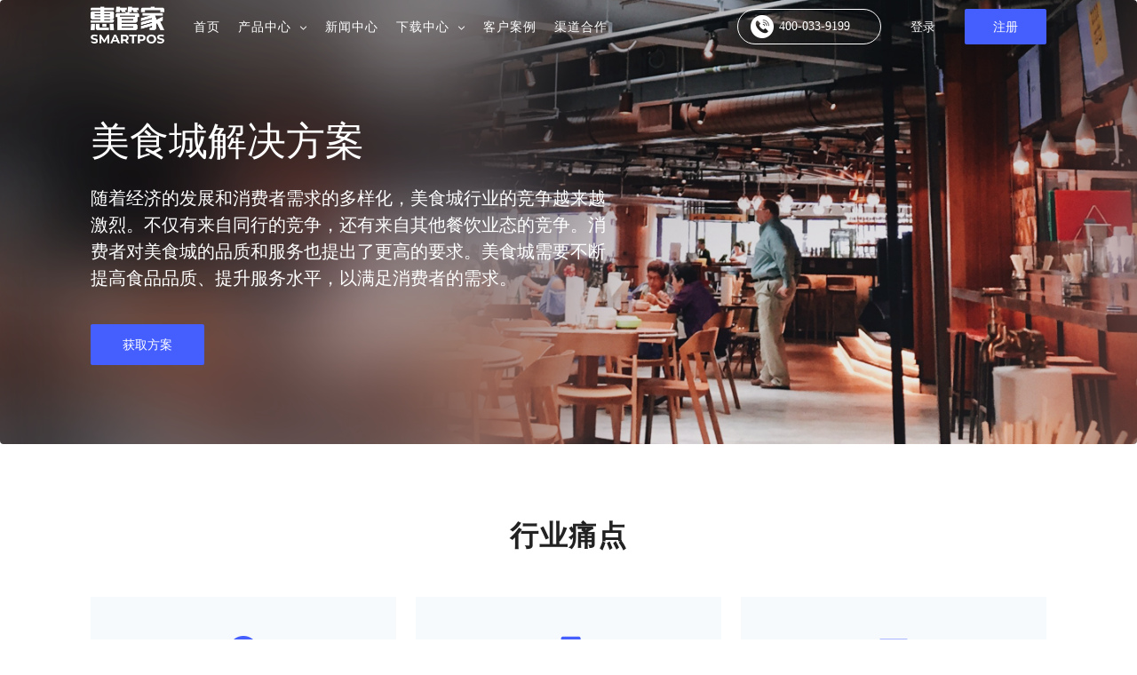

--- FILE ---
content_type: text/html
request_url: http://www.smartpos.top/solve/SolveCity.html
body_size: 3523
content:
<!DOCTYPE html>
<html lang="en">
<head>
    <title>惠管家|美食城解决方案</title>
    <meta charset="UTF-8">
    <!--苹果专用-->
    <meta name="apple-mobile-web-app-capable" content="yes"/>
    <meta name="apple-mobile-web-app-status-bar-style" content="blank"/>
    <meta name="format-detection" content="telephone=no"/>
    <meta name="viewport"
          content="width=device-width, user-scalable=no, initial-scale=1.0, maximum-scale=1.0, minimum-scale=1.0">
    <meta http-equiv="X-UA-Compatible" content="ie=edge">
    <meta name="keywords" content="美食城解决方案">
    <meta name="description"
          content="惠管家_美食城解决方案，通过数字化工具，结合实际经营场景，助力美食城实现统一会员、统一管理、统一运营、统一营销，满足顾客购买不同档口不同品类的消费。">

    <link rel="stylesheet" href="../css/bootstrap.css">
    <link rel="stylesheet" href="../css/style.css?t=202409141" type="text/css" media="all"/>
    <link rel="stylesheet" href="../css/base.css?t=20240417">
    <link rel="stylesheet" href="../css/swiper.css">
    <!-- //js -->
    <script type="text/javascript" src="../js/jquery.js"></script>
    <script src="../js/bootstrap.js"></script>
    <!--引入头部/底部/留言框 开始-->
    <script type="text/javascript">
        $(document).ready(function () {
            $('.Header-all').load('solveCommon/Header.html?t=20240913');
            $('.Footer-all').load('solveCommon/FooterContact.html?t=20240417');
            $('.Message-Board').load('solveCommon/MessageBoard.html?t=20240417');
        });
    </script>
    <!--引入头部/底部/留言框 结束-->
    <style>
        .information-txt-box{display: none}
        .information .inf-title p{border-radius: 8px 8px 0 0}
        .information{
            right: 50%;
            transform: translateX(50%);
            bottom: 20%;
            width: 480px;
        }
        .information>div {text-align: center}
        .inf-area textarea, .inf-ipt input{width: 400px}
    </style>
</head>
<body>
<div class="main-content" id="home">
    <!--请您留言弹框 开始-->
    <div class="Message-Board"></div>
    <!--请您留言弹框 结束-->
    <!-- 顶部导航开始 -->
    <div class="Header-all">
    </div>
    <!-- 顶部导航结束 -->

    <!-- 首页banner开始 -->
    <section class="header-banner-wrapper product-banner main-banner">
        <div class="container home-banner main-container" style="top: 26%">
            <div class="font48">美食城解决方案</div>
            <div class="font16">随着经济的发展和消费者需求的多样化，美食城行业的竞争越来越激烈。不仅有来自同行的竞争，还有来自其他餐饮业态的竞争。消费者对美食城的品质和服务也提出了更高的要求。美食城需要不断提高食品品质、提升服务水平，以满足消费者的需求。</div>
            <div class="home-button">
                <a href="#" onclick="callMe()" class="font-button18">获取方案</a>
            </div>
        </div>
        <img src="../images/index/solve/banner9.png" alt="">
    </section>
    <!--首页banner结束 -->

    <!-- 行业痛点 -->
    <section class="product-model1  product" style="background: #FFFFFF;">
        <h3 class="product-model-title text-center">
            行业痛点
        </h3>
        <div class="container product-model2-content">
            <ul>
                <li class="product-model2-list smartbusiness">
                    <img src="../images/product/center/t69.png" alt="">
                    <span class="font20">各档口独立运营，管理困难</span>
                </li>
                <li class="product-model2-list smartbusiness">
                    <img src="../images/product/center/t36.png" alt="">
                    <span class="font20">商家抽成、分账操作不便，财务对账复杂</span>
                </li>
                <li class="product-model2-list smartbusiness">
                    <img src="../images/product/center/t70.png" alt="">
                    <span class="font20">单一的办卡消费模式，体验差</span>
                </li>
                <li class="product-model2-list smartbusiness">
                    <img src="../images/product/center/t71.png" alt="">
                    <span class="font20">会员数据缺失，营销不便</span>
                </li>
                <li class="product-model2-list smartbusiness">
                    <img src="../images/product/center/t72.png" alt="">
                    <span class="font20">档口经营方式不同，缺乏灵活的收银方案</span>
                </li>
                <li class="product-model2-list smartbusiness">
                    <img src="../images/product/center/t73.png" alt="">
                    <span class="font20">信息与业务流程脱节，无从管理</span>
                </li>
            </ul>
        </div>
    </section>
    <!-- 行业痛点 -->

    <!-- 系统解决方案 -->
    <section class="product-model1  product" style="background: #F7FAFD;">
        <h3 class="product-model-title text-center">
            系统解决方案
        </h3>
        <div class="container product-model1-content">
            <ul style="justify-content: space-between">
                <li class="product-model13-list">
                    <img src="../images/product/center/n81.png" alt="">
                    <div class="product-model13-bottom">
                        <h5 class="font20">多档口统一管理</h5>
                        <p class="font14" style="text-align: left">打造统一化信息平台，会员统一管理、数据统一分析、运营统一规划、资金统一分账</p>
                    </div>
                </li>
                <li class="product-model13-list">
                    <img src="../images/product/center/n45.png" alt="">
                    <div class="product-model13-bottom">
                        <h5 class="font20">统一收款，集中管理分账</h5>
                        <p class="font14" style="text-align: left">门店流水归集于总部账户，按照既定规则和周期，自动执行分账，建立利益共同体实现强管控。
                        </p>
                    </div>
                </li>
                <li class="product-model13-list">
                    <img src="../images/product/center/n88.png" alt="">
                    <div class="product-model13-bottom">
                        <h5 class="font20">会员电子化，高效便捷</h5>
                        <p class="font14" style="text-align: left">根据消费群体的不同，提供实体卡、虚拟卡不同的会员形式，打造便捷高效的会员管理体验。</p>
                    </div>
                </li>
                <li class="product-model13-list">
                    <img src="../images/product/center/n47.png" alt="">
                    <div class="product-model13-bottom">
                        <h5 class="font20">建立会员体系，提升复购</h5>
                        <p class="font14" style="text-align: left">通过储值有礼、优惠券及短信营销，激活新会员和沉睡会员，实现会员全生命周期关怀与消费刺激。</p>
                    </div>
                </li>
                <li class="product-model13-list">
                    <img src="../images/product/center/n10.png" alt="">
                    <div class="product-model13-bottom">
                        <h5 class="font20">多种收银方案，高效收银</h5>
                        <p class="font14" style="text-align: left">根据商户需求及经营模式提供对应收银方案，可选择桌面收银、扫码点餐+云打印、手持设备收银。</p>
                    </div>
                </li>
                <li class="product-model13-list">
                    <img src="../images/product/center/n15.png" alt="">
                    <div class="product-model13-bottom">
                        <h5 class="font20">聚合支付，让支付更简单、快捷</h5>
                        <p class="font14" style="text-align: left">聚合微信、支付宝、银联云闪付，提供小程序、APP、线下支付服务解决方案，满足消费者多样化需求。</p>
                    </div>
                </li>
                <li class="product-model13-list" style="margin-bottom: 0">
                    <img src="../images/product/center/n8.png" alt="">
                    <div class="product-model13-bottom">
                        <h5 class="font20">多维报表，全面掌握营业情况</h5>
                        <p class="font14" style="text-align: left">提供基础数据、收款流水、门店进销存等报表查询，满足美食城商户的数据查询及基本的数据分析需求。</p>
                    </div>
                </li>
                <li class="product-model13-list" style="margin-bottom: 0">
                    <img src="../images/product/center/n16.png" alt="">
                    <div class="product-model13-bottom">
                        <h5 class="font20">大数据平台，可视化监控</h5>
                        <p class="font14" style="text-align: left">基于商业智能的分析模型，实时查看各档口经营情况，实现可视化的数据分析和监控，快速决策。</p>
                    </div>
                </li>
            </ul>
        </div>
    </section>
    <!-- 系统解决方案 -->

    <!-- 成功客户案例 -->
    <section class="product-model8  product" style="background: #FFFFFF;">
        <h3 class="product-model-title text-center">
            成功客户案例
        </h3>
        <div class="container product-model8-content">
            <div class="product-model15-img white-bg" style="justify-content: space-around">
                <img src="../images/index/solve/k91.png" alt="">
                <img src="../images/index/solve/k92.png" alt="">
                <img src="../images/index/solve/k93.png" alt="">
                <img src="../images/index/solve/k94.png" alt="">
                <img src="../images/index/solve/k95.png" alt="">
                <img src="../images/index/solve/k96.png" alt="">
                <img src="../images/index/solve/k97.png" alt="">
                <img src="../images/index/solve/k98.png" alt="">
                <img src="../images/index/solve/k99.png" alt="">
                <img src="../images/index/solve/k100.png" alt="">
            </div>
        </div>
    </section>
    <!-- 成功客户案例 -->

    <!-- 更多解决方案 -->
    <section class="product-model1  product product-model16" style="background: #F7FAFD;">
        <h3 class="product-model-title text-center">
            更多解决方案
        </h3>
        <div class="container">
            <ul class="product-model16-box" style="margin-top: 50px;">
                <li class="product-model16-list">
                    <a href="SolveSell.html">
                        <span class="font18">标超卖场解决方案</span>
                        <img src="../images/index/solve/right.png" alt="">
                    </a>
                </li>
                <li class="product-model16-list">
                    <a href="SolveSuperMarket.html">
                        <span class="font18">连锁超市解决方案</span>
                        <img src="../images/index/solve/right.png" alt="">
                    </a>
                </li>
                <li class="product-model16-list">
                    <a href="SolveCommunity.html">
                        <span class="font18">社区便利解决方案</span>
                        <img src="../images/index/solve/right.png" alt="">
                    </a>
                </li>
                <li class="product-model16-list">
                    <a href="SolveFresh.html">
                        <span class="font18">果蔬生鲜解决方案</span>
                        <img src="../images/index/solve/right.png" alt="">
                    </a>
                </li>
                <li class="product-model16-list">
                    <a href="SolveCake.html">
                        <span class="font18">熟食烘焙解决方案</span>
                        <img src="../images/index/solve/right.png" alt="">
                    </a>
                </li>
                <li class="product-model16-list">
                    <a href="SolveSnack.html">
                        <span class="font18">小吃快餐解决方案</span>
                        <img src="../images/index/solve/right.png" alt="">
                    </a>
                </li>
                <li class="product-model16-list">
                    <a href="SolveChineseFood.html">
                        <span class="font18">时尚中餐解决方案</span>
                        <img src="../images/index/solve/right.png" alt="">
                    </a>
                </li>
                <li class="product-model16-list">
                    <a href="SolveDrink.html">
                        <span class="font18">奶茶饮品解决方案</span>
                        <img src="../images/index/solve/right.png" alt="">
                    </a>
                </li>
                <li class="product-model16-list">
                    <a href="SolveFarm.html">
                        <span class="font18">农贸市场解决方案</span>
                        <img src="../images/index/solve/right.png" alt="">
                    </a>
                </li>
                <li class="product-model16-list">
                    <a href="SolveBusiness.html">
                        <span class="font18">景区商圈解决方案</span>
                        <img src="../images/index/solve/right.png" alt="">
                    </a>
                </li>
            </ul>
        </div>
    </section>
    <!-- 更多解决方案 -->

</div>
<!--footer 开始 -->
<div class="Footer-all">
</div>
<!--footer 结束 -->

<script type="text/javascript" src="../js/config.js"></script>
<script>
    jQuery(document).ready(function ($) {
        $(".product-model7-list").hover(function() {
            var type = $(this).attr("type");
            $(this).addClass("active").siblings().removeClass("active")
            $(".model7-img-active").css("display", "none")
            $(".model7-img").css("display", "block")
            $(this).find(".model7-img-active").css("display", "block")
            $(this).find(".model7-img").css("display", "none")
            $(".product-model7-content").css("display", "none")
            if($(window).width() > 768) {
                $("#"+ type +"").css("display", "flex")
            } else {
                $("#"+ type +"").css("display", "block")
            }
        });
        $(".product-model14-list").hover(function() {
            $(this).addClass("active")
        },function() {
            $(this).removeClass("active")
        });
        $(".product-model16-list").hover(function() {
            $(this).addClass("active")
        },function() {
            $(this).removeClass("active")
        });
    });

</script>
</body>
</html>


--- FILE ---
content_type: text/html
request_url: http://www.smartpos.top/solve/solveCommon/Header.html?t=20240913
body_size: 2659
content:
<div class="main-content" id="home">
    <!-- 顶部导航开始 -->
    <header class="Header-all">
        <div class="container">
            <nav class="navbar navbar-expand-lg navbar-light" style="padding: 0">
                <a class="navbar-brand" href="../index.html">
                    <img src="../images/header/logo.png" alt="智汇方象">
                </a>
                <button class="menu-toggler">
                    <a href="../common/TellMenu.html"><img src="../images/public/menu.png" alt="" class="menu"></a>
                </button>
                <div class="collapse navbar-collapse" id="navbarSupportedContent" style="justify-content: space-between">
                    <ul class="navbar-nav">
                        <li class="nav-item main">
                            <a class="nav-link" href="../index.html">首页</a>
                        </li>
                        <li class="nav-item dropdown product-drop">
                            <a class="nav-link dropdown-toggle" href="#" id="navbarDropdown" role="button"
                               data-toggle="dropdown" aria-haspopup="true" aria-expanded="false">
                                产品中心
                                <img src="../images/header/down.png" alt="产品中心" class="down">
                                <img src="../images/header/up.png" alt="产品中心" class="up" style="display: none">
                            </a>
                            <div class="line"></div>
                            <!-- 下拉导航开始 -->
                            <div class="dropdown-menu product-menu" aria-labelledby="navbarDropdown" style="height: 520px">
                                <div class="container">
                                    <div class="dropdown-menu-left">
                                        <div class="dropdown-menu-title">
                                            <span>智慧门店</span>
                                            <div></div>
                                        </div>
                                        <div class="dropdown-menu-box">
                                            <div class="dropdown-menu-box-list" style="min-width: 150px">
                                                <div class="dropdown-menu-title">
                                                    <span>SaaS方案</span>
                                                    <div></div>
                                                </div>
                                                <ul>
                                                    <li class="dropdown-menu-list"><a href="../product/SmartStandard.html">惠管家-标准版<span class="hot">HOT</span></a></li>
                                                    <li class="dropdown-menu-list"><a href="../product/SmartSpec.html">惠管家-专业版<span>NEW</span></a></li>
                                                    <li class="dropdown-menu-list"><a href="../product/SmartFarm.html">惠管家-农贸版
<!--                                                        <span>NEW</span>-->
                                                    </a></li>
                                                </ul>
                                            </div>
                                            <div class="dropdown-menu-box-list">
                                                <div class="dropdown-menu-title">
                                                    <span>私有云方案</span>
                                                    <div></div>
                                                </div>
                                                <ul>
                                                    <li class="dropdown-menu-list"><a href="../product/SmartBusiness.html">惠商+</a></li>
                                                    <li class="dropdown-menu-list"><a href="../product/SmartE.html">商e</a></li>
                                                </ul>
                                            </div>
                                        </div>
                                    </div>
                                    <div class="dropdown-menu-right">
                                        <div class="dropdown-menu-title">
                                            <span>智慧运营</span>
                                            <div></div>
                                        </div>
                                        <div class="dropdown-menu-box">
                                            <div class="dropdown-menu-right-list">
                                                <div class="dropdown-menu-title">
                                                    <span>惠·收银</span>
                                                    <div></div>
                                                </div>
                                                <ul>
                                                    <li class="dropdown-menu-list"><a href="../product/DesktopCashier.html">桌面收银</a></li>
                                                    <li class="dropdown-menu-list"><a href="../product/MoveCashier.html">移动收银</a></li>
                                                    <li class="dropdown-menu-list"><a href="../product/SelfCashier.html">自助收银</a></li>
                                                    <li class="dropdown-menu-list"><a href="../product/ScanCodeCashier.html">扫码点餐</a></li>
                                                </ul>
                                            </div>
                                            <div class="dropdown-menu-right-list">
                                                <div class="dropdown-menu-title">
                                                    <span>惠·店务</span>
                                                    <div></div>
                                                </div>
                                                <ul>
                                                    <li class="dropdown-menu-list"><a href="../product/HuiAI.html">AI智能</a></li>
                                                    <li class="dropdown-menu-list"><a href="../product/MobileManage.html">手机管店</a></li>
                                                    <li class="dropdown-menu-list"><a href="../product/JuHePayment.html">聚合支付</a></li>
                                                    <li class="dropdown-menu-list"><a href="../product/TakeOut.html">聚合外卖</a></li>
                                                    <li class="dropdown-menu-list"><a href="../product/JuHeGroup.html">聚合团购</a></li>
                                                    <li class="dropdown-menu-list"><a href="../product/ElectronicInvoice.html">电子发票</a></li>
                                                </ul>
                                            </div>
                                            <div class="dropdown-menu-right-list">
                                                <div class="dropdown-menu-title">
                                                    <span>惠·运营</span>
                                                    <div></div>
                                                </div>
                                                <ul>
                                                    <li class="dropdown-menu-list"><a href="../product/MarketSMS.html">营销短信</a></li>
                                                    <li class="dropdown-menu-list"><a href="../product/Emembership.html">电子会员</a></li>
                                                    <li class="dropdown-menu-list"><a href="../product/Wechat.html">小程序商城</a></li>
                                                    <li class="dropdown-menu-list"><a href="../product/GroupBuy.html">社区团购</a></li>
                                                    <li class="dropdown-menu-list"><a href="../product/HuiBI.html">BI平台</a></li>
                                                </ul>
                                            </div>
                                        </div>
                                    </div>
                                    <div class="dropdown-menu-right-try">
                                        <div class="dropdown-menu-title">
                                            <span style="font-weight: 400">体验推荐</span>
                                            <div></div>
                                        </div>
                                        <div class="dropdown-menu-box" style="display: block">
                                            <div class="try-list try-list1">
                                                <span>惠管家-标准版</span>
                                                <a href="https://portal.smartpos.top/signup/tenant">免费试用</a>
                                            </div>
                                            <div class="try-list try-list2">
                                                <span>惠管家-专业版</span>
                                                <a href="https://portal.smartpos.top/signup/tenant?suite=erp-cloud%20v4">免费试用</a>
                                            </div>
                                        </div>
                                    </div>
                                </div>
                            </div>
                            <!-- 下拉导航结束 -->
                        </li>
                        <li class="nav-item">
                            <a class="nav-link nav-news" href="../News.html">新闻中心</a>
                            <div class="line"></div>
                        </li>
                        <li class="nav-item product-drop">
                            <a class="nav-link dropdown-toggle" href="#" id="navbarDownload" role="button"
                               data-toggle="dropdown" aria-haspopup="true" aria-expanded="false">
                                下载中心
                                <img src="../images/header/down.png" alt="产品中心" class="down">
                                <img src="../images/header/up.png" alt="产品中心" class="up" style="display: none">
                            </a>
                            <div class="line"></div>
                            <!-- 下拉导航开始 -->
                            <div class="dropdown-menu product-menu download-menu" aria-labelledby="navbarDownload" style="width: 500px">
                                <div class="container">
                                    <div class="dropdown-menu-left" style="width: 100%">
                                        <div class="dropdown-menu-title">
                                            <span>终端下载</span>
                                            <div></div>
                                        </div>
                                        <div class="dropdown-menu-box">
                                            <div class="dropdown-menu-box-list" style="min-width: 150px">
                                                <div class="dropdown-menu-title">
                                                    <span>SaaS方案</span>
                                                    <div></div>
                                                </div>
                                                <ul>
                                                    <li class="dropdown-menu-list"><a href="../download/DownloadStand.html">惠管家-标准版<span class="hot">HOT</span></a></li>
                                                    <li class="dropdown-menu-list"><a href="../download/DownloadMajor.html">惠管家-专业版<span>NEW</span></a></li>
                                                </ul>
                                            </div>
                                            <div class="dropdown-menu-box-list">
                                                <div class="dropdown-menu-title">
                                                    <span>私有云方案</span>
                                                    <div></div>
                                                </div>
                                                <ul>
                                                    <li class="dropdown-menu-list"><a href="../download/DownloadBusiness.html">惠商+/商e</a></li>
                                                </ul>
                                            </div>
                                        </div>
                                    </div>
                                </div>
                            </div>
                            <!-- 下拉导航结束 -->
                        </li>
                        <li class="nav-item">
                            <a class="nav-link" href="../Customer.html">客户案例</a>
                            <div class="line"></div>
                        </li>
                        <li class="nav-item">
                            <a class="nav-link" href="../Partner.html">渠道合作</a>
                            <div class="line"></div>
                        </li>
                    </ul>
                    <div class="header-right">
                        <div class="header-tell" href="tel:4000339199">
                            <img src="../images/header/tell.png" alt="">
                            <span>400-033-9199</span>
                        </div>
                        <a href="https://portal.smartpos.top/login" class="signin">登录</a>
                        <a href="../Vectoring.html" class="contact">注册</a>
                    </div>

                </div>
            </nav>
        </div>
    </header>
    <!-- 顶部导航结束 -->
</div>

<script type="text/javascript">
    jQuery(document).ready(function ($) {
        var newsUrl = encodeURI("../News.html?content=" + "公司动态" + "&flag=" + 1);
        $(".nav-link.nav-news").attr("href", newsUrl)

        function blackHeader() {
            $(".nav-link").removeClass("active")
            $("header.Header-all").css("background", "transparent")
            $("header.Header-all").css("box-shadow", "none")
            $(".navbar-light .navbar-nav .nav-link").css("color", "#fff")
            $(".navbar-light .navbar-nav .nav-link:hover").css("color", "#fff")
            $(".header-tell").css("border", "1px solid #FFFFFF")
            $(".header-tell>span").css("color", "#fff")
            $(".signin").css("color", "#fff")
            $(".navbar-brand>img").attr("src", "../images/header/logo.png")
            $(".header-tell>img").attr("src", "../images/header/tell.png")
            $(".product-drop img.down").attr("src", "../images/header/down.png")
            $(".menu-toggler img.menu").attr("src", "../images/public/menu.png")
            $(".nav-link").find("img.down").css("display", "inline-block")
            $(".nav-link").find("img.up").css("display", "none")
            $(".nav-item").find("div.line").css("display", "none")
        }

        function whiteHeader() {
            if($(this).hasClass("product-drop")) {
                $(this).find("img.down").css("display", "none")
                $(this).find("img.up").css("display", "inline-block")
            }
            $("header.Header-all").css("background", "#fff")
            $("header.Header-all").css("box-shadow", "0px 2px 5px 0px rgba(69,94,116,0.2)")
            $(".navbar-light .navbar-nav .nav-link").css("color", "#333333")
            $(".header-tell").css("border", "1px solid #455FFE")
            $(".header-tell>span").css("color", "#455FFE")
            $(".signin").css({"color":"#333333"})
            $(".navbar-brand>img").attr("src", "../images/header/logo2.png")
            $(".header-tell>img").attr("src", "../images/header/tell2.png")
            $(".product-drop img.down").attr("src", "../images/header/down3.png")
            $(".menu-toggler img.menu").attr("src", "../images/public/menu2.png")
        }

        $('.Header-all .product-drop').hover(function(event) {
            whiteHeader()
            $(this).find("nav-link").css("color", "#455FFE")
            $(this).find("img.down").css("display", "none")
            $(this).find("img.up").css("display", "inline-block")
            var offset = $(this).offset()
            $(this).find(".product-menu").addClass("show").css({"width": $(window).width()+"px", "left": "-" + offset.left + "px"})
            event.stopPropagation();
        }, function() {
            $(this).find("img.down").css("display", "inline-block")
            $(this).find("img.up").css("display", "none")
            $(this).find(".product-menu").removeClass("show")
            event.stopPropagation();
        });

        // 滚动条滚动到指定位置页头变化
        $('.Header-all').hover(function(event) {
            if($(window).scrollTop() < $(".header-banner-wrapper").height()) {
                whiteHeader()
                event.stopPropagation();
            }
        }, function(event) {
            if($(window).scrollTop() < $(".header-banner-wrapper").height()) {
                blackHeader()
                event.stopPropagation();
            }
        });
        $(window).scroll(function () {
            if ($(window).scrollTop() > 10) {
                whiteHeader()
            } else {
                if(!$(".product-menu").hasClass("show")) {
                    blackHeader()
                }
            }
        });

    })
</script>



--- FILE ---
content_type: text/html
request_url: http://www.smartpos.top/solve/solveCommon/FooterContact.html?t=20240417
body_size: 2231
content:
<!--footer -->
<footer>
    <!-- 开店就用惠管家 -->
    <section class="portfolio-flyer saas contact-us" style="padding-top: 35px;background-color: transparent">
        <div class="container">
            <div class="inner-sec-wthree py-lg-5 py-3"
                 style="background-color: transparent;padding-bottom: 0 !important">
                <h3 class="home-tittle text-center footer-contact-title">
                    开店就用惠管家
                </h3>
            </div>
        </div>
        <div class="container contact-wrapper">
            <div class="contact-input">
                <input type="number" value="" placeholder="请输入您的手机号码" name="formApplyPhone2" id="formApplyPhone2">
                <input type="text" value="" placeholder="请输入您所在的城市" name="formApplyCompany2" id="formApplyCompany2">
                <input name="productInfo" hidden id="formProductInfo2" value="惠商+"/>
            </div>
            <button id="freeMessage">免费试用</button>
        </div>
    </section>
    <!-- 开店就用惠管家 -->
    <section class="footer footer_1its">
        <div class="container">
            <div class="row footer-top" style="margin-bottom:0!important;">
                <div class="footer-box-left">
                    <div class="footer-title-w3ls">
                        <p>联系我们</p>
                    </div>
                    <div class="footer-text">
                        <p>全国服务热线：</p>
                        <div>400-033-9199
                        <span>(周一至周五 9:00-20:00)</span></div>
                    </div>
                    <div class="footer-tell">
                        合作专线：
                        <span>18561360588</span>
                    </div>
                </div>
                <div class="footer-box-right">
                    <div class="footer-title-w3ls">
                        <p style="padding-left: 15px">关注我们</p>
                    </div>
                    <ul class="row  links-code" style="position: relative">
                        <li class="footer-right-img">
                            <img src="../images/footer/gongzhong.png" alt="">
                            <p>公众号</p>
                        </li>
                        <li class="footer-right-img">
                            <img src="../images/footer/shipin.png" alt="">
                            <p>视频号</p>
                        </li>
                        <li class="footer-right-img">
                            <img src="../images/footer/douyin.png" alt="">
                            <p>抖音号</p>
                        </li>
                    </ul>
                </div>
            </div>

        </div>
    </section>
</footer>
<!-- //footer -->
<!-- copy-w3layoutsright -->
<div class="cpy-right">
    <p class="footer-bottom bottom1" style="text-align: center">
        <a href="../CompanyProfile.html">关于我们</a>
        |
        <a href="../JoinUs.html">加入我们</a>
        |
        <a href="../ContactUs.html">联系我们</a>
    </p>
    <p class="footer-bottom bottom2" style="line-height: 20px;text-align: center">
        Copyright 版权信息 智汇方象（青岛）软件有限公司 <a href="https://beian.miit.gov.cn/#/Integrated/index">鲁ICP备15025493号</a>
<!--        <img style='margin-left: 15px' src='https://resources.smartpos.top/www_ali/website/beian.png'/>-->
        <a target="_blank" href="https://www.beian.gov.cn/portal/registerSystemInfo?recordcode=37021202001363">鲁公网安备 37021202001363号</a>
    </p>

</div>
<script type="text/javascript">
    $(function () {
        if($(window).width()>=756) {
            $(".hover-li").on("mouseover", function () {
                $(".hover-code").css("display", "none");
                $(this).siblings().css("display", "block");
                $(this).parents(".links-code").find("li.hover-li").css("opacity","0.6")
                $(this).css("opacity","1")
            });
        }


        //免费试用
        $("#freeMessage").click(function () {
                $('#freeMessage').attr('disabled', true);
                var params = {
                    "applyPhone": $(".contact-input #formApplyPhone2").val(),
                    "applyCompany": $(".contact-input #formApplyCompany2").val(),
                    "productInfo": $(".contact-input #formProductInfo2").val()
                };
                var regex_formApplyPhone = /((\d{11})|^((\d{7,8})|(\d{4}|\d{3})-(\d{7,8})|(\d{4}|\d{3})-(\d{7,8})-(\d{4}|\d{3}|\d{2}|\d{1})|(\d{7,8})-(\d{4}|\d{3}|\d{2}|\d{1}))$)/;
                var regex_formApplyCompany = /^.{1,20}$/;
                var test_regex_formApplyPhone = regex_formApplyPhone.test($(".contact-input #formApplyPhone2").val())
                var test_regex_formApplyCompany = regex_formApplyCompany.test($(".contact-input #formApplyCompany2").val())

                if ("" === $(".contact-input #formApplyPhone2").val() && "" === $(".contact-input #formApplyCompany2").val()) {
                    $('#freeMessage').attr('disabled', false);
                    $.messageExt.alert("系统提示", "信息不能为空！", "error");
                } else {
                    if (test_regex_formApplyPhone && test_regex_formApplyCompany) {
                        saveMessage(params)
                    } else {
                        if (!test_regex_formApplyPhone) {
                            $('#freeMessage').attr('disabled', false);
                            $.messageExt.alert("系统提示", "请录入正确的手机号或者区号-座机号的固化格式", "error");
                        } else if (!test_regex_formApplyCompany) {
                            $.messageExt.alert("系统提示", "城市长度在[1~20]", "error");
                            $('#freeMessage').attr('disabled', false);
                        }
                    }
                }
            }
        )

        function saveMessage(params) {
            //ajax跨域请求
            $.ajax({
                type: "get",
                // url: "http://localhost:9003/webSite/saveInfo",
                url: _host + "/op/webSite/saveInfo",
                dataType: "jsonp",
                data: params,
                async: false,
                cache: false,
                jsonp: "callbackparam",
                jsonpCallback: "jsonpCallback",
                success: function (result) {
                    if (result.result === "SUCCESS") {
                        $.messageExt.alert("系统提示", result.message, "success", function () {
                            $(".contact-input #formApplyPhone2").val("");
                            $(".contact-input #formApplyCompany2").val("");
                            $('.contact-input #freeMessage').attr('disabled', false);

                            window.open("https://portal.smartpos.top/signup/tenant")
                        });
                    } else {
                        $.messageExt.alert("系统提示", result.message, "error");
                    }

                },
                error: function (e) {
                    console.info("信息：" + e)
                }
            });
        }
    })
</script>


--- FILE ---
content_type: text/html
request_url: http://www.smartpos.top/solve/solveCommon/MessageBoard.html?t=20240417
body_size: 2099
content:
<script type="text/javascript" src="../js/jquery.bootstrap-messager.ext.js"></script>
<script type="text/javascript" src="../js/jquery.bootstrap-dialog.ext.js"></script>
<script type="text/javascript" src="../js/jquery.bootstrap-form.ext.js"></script>
<script type="text/javascript" src="../js/jquery.validatebox.ext.js"></script>
<script type="text/javascript" src="../sweetAlert/js/sweet-alert.js"></script>
<script type="text/javascript" src="../js/config.js"></script>
<link rel="stylesheet" href="../sweetAlert/css/sweet-alert.css">

<!--请您留言弹框 开始-->
<div class="information none" id="remove-class">
    <div class="inf-title">
        <p>请您留言<span class="close" onclick="closeDialog()"></span></p>
    </div>
    <div class="inf-txt">
        <p class="inf-txt-p1">【惠管家】</p>
        <p class="inf-txt-p2">留言后我们会第一时间回复您</p>
        <p class="inf-txt-p3">欢迎来电：400-033-9199</p>
    </div>
    <div class="inf-area">
        <textarea rows="" cols="" placeholder="请在此输入留言内容，我们会尽快与您联系。（必填）" id="message"></textarea>
        <input id="leaveMessage" name="leaveMessage" hidden>
    </div>
    <div class="inf-ipt">
        <span>
            <input type="text" value="" placeholder="姓名（必填）" name="applyName" id="formApplyName">
        </span>
        <span>
            <input type="text" value="" placeholder="电话（必填）" name="applyPhone" id="formApplyPhone">
        </span>
        <span>
            <input type="text" value="" placeholder="城市（必填）" name="applyCompany" id="formApplyCompany">
               <input name="productInfo" hidden id="formProductInfo" value="惠商+"/>
        </span>
        <span style="text-align: center;display: block;">
            <button style="outline:none;" class="btn-a" type="button" id="submitMessage">发送</button>
        </span>
    </div>
</div>
<div class="information-txt-box pc" onclick="callMe()" id="callMe">
    <img src="../images/public/message.png" alt="">
    联系我们
</div>
<div class="information-txt-box tell" onclick="callMe()" id="callMe">
    <img src="../images/public/link.png?t=2024" alt="">
</div>
<div class="turn-top" style="display: none">
    <img src="../images/public/return_top.png" alt="">
</div>
<!--请您留言弹框 结束-->
<script>
    function callMe() {
        $(".information-txt-box").css("display", 'none !important')
        $("#remove-class").removeClass('none')
        $("span.close").empty().text("")
    }

    function closeDialog() {
        $("#remove-class").addClass('none')
        $(".information-txt-box").css("display", 'block !important')
        $("span.close").empty().text("")
    }

    $("#submitMessage").click(function () {
            $('#submitMessage').attr('disabled',true);
            var params = {
                "applyName": $("#formApplyName").val(),
                "applyPhone": $("#formApplyPhone").val(),
                "applyCompany": $("#formApplyCompany").val(),
                "productInfo": $("#formProductInfo").val(),
                "leaveMessage": $("#message").val()
            };
            var regex_formApplyName = /^.{1,20}$/;
            var regex_formApplyPhone = /((\d{11})|^((\d{7,8})|(\d{4}|\d{3})-(\d{7,8})|(\d{4}|\d{3})-(\d{7,8})-(\d{4}|\d{3}|\d{2}|\d{1})|(\d{7,8})-(\d{4}|\d{3}|\d{2}|\d{1}))$)/;
            var regex_formApplyCompany = /^.{1,20}$/;
            var test_regex_formApplyName = regex_formApplyName.test($("#formApplyName").val())
            var test_regex_formApplyPhone = regex_formApplyPhone.test($("#formApplyPhone").val())
            var test_regex_formApplyCompany = regex_formApplyCompany.test($("#formApplyCompany").val())
            if ("" == $("#formApplyName").val() && "" == $("#formApplyPhone").val() && "" == $("#formApplyCompany").val() && "" ==$("#message").val()) {
                $('#submitMessage').attr('disabled',false);
                $.messageExt.alert("系统提示", "信息不能为空！", "error");
            } else {
                if ($("#message").val().length>0&&$("#message").val().length<2000 &&test_regex_formApplyName && test_regex_formApplyPhone && test_regex_formApplyCompany) {
                    saveMessage(params)
                } else {
                    if (!test_regex_formApplyName) {
                        $('#submitMessage').attr('disabled',false);
                        $.messageExt.alert("系统提示", "姓名长度在[1~20]", "error");
                    } else if (!test_regex_formApplyPhone) {
                        $('#submitMessage').attr('disabled',false);
                        $.messageExt.alert("系统提示", "请录入正确的手机号或者区号-座机号的固化格式", "error");
                    } else if (!test_regex_formApplyCompany) {
                        $('#submitMessage').attr('disabled',false);
                        $.messageExt.alert("系统提示", "城市长度在[1~20]", "error");
                    }else if($("#message").val().length>2000){
                        $('#submitMessage').attr('disabled',false);
                        $.messageExt.alert("系统提示", "留言内容在[1~2000]", "error");
                    }else if($("#message").val().length<=0){
                        $('#submitMessage').attr('disabled',false);
                        $.messageExt.alert("系统提示", "留言内容在[1~2000]", "error");
                    }
                }
            }
        }
    )

    $(window).scroll(function() { //当窗口滚动时执行以下操作
        if ($(this).scrollTop() > 200) { //当滚动高度超过100时，显示回到顶部按钮
            $('.turn-top').fadeIn();
        } else {   //否则隐藏
            $('.turn-top').fadeOut();
        }
    });

    $(".turn-top").click(function () {
        $('html, body').animate({scrollTop : 0},800); //动画效果，在800ms内平滑滚动到顶部
        return false;
        }
    )

    function saveMessage(params, isDialog) {
        //ajax跨域请求
        $.ajax({
            type: "get",
            // url: "http://localhost:9003/webSite/saveInfo",
            url: _host+"/op/webSite/saveInfo",
            dataType: "jsonp",
            data: params,
            async: false,
            cache: false,
            jsonp: "callbackparam",
            jsonpCallback: "jsonpCallback",
            success: function (result) {
                if (result.result === "SUCCESS") {
                    $.messageExt.alert("系统提示", result.message, "success", function () {
                        if (isDialog) {
                            closeDialog()
                            $('#submitMessage').attr('disabled',false);
                        } else {
                            $("#message").val("");
                            $("#formApplyName").val("");
                            $("#formApplyPhone").val("");
                            $("#formApplyCompany").val("");
                            $('#submitMessage').attr('disabled',false);
                        }
                    });
                } else {
                    $.messageExt.alert("系统提示", result.message, "error");
                }

            },
            error: function (e) {
                console.info("信息：" + e)
            }
        });
    }


</script>


--- FILE ---
content_type: text/css
request_url: http://www.smartpos.top/css/style.css?t=202409141
body_size: 13638
content:
/*
 * Copyright 2020-2021 smartpos.top, All Rights Reserved.
 *
 * gulp v1.0.1
 * built at 2025-12-13 13:04
 */
 a:hover,body a,label.anim a,ul.team-icons li a span{text-decoration:none}body,html,ul{margin:0;padding:0}body,html{font-size:100%;background:#fff;font-family:Poppins,sans-serif;overflow-x:hidden}body a{transition:.5s all;-webkit-transition:.5s all;-moz-transition:.5s all;-o-transition:.5s all;-ms-transition:.5s all}input[type=button],input[type=submit],input[type=text],input[type=email],input[type=search]{transition:.5s all;-webkit-transition:.5s all;-moz-transition:.5s all;-o-transition:.5s all;-ms-transition:.5s all;font-family:Poppins,sans-serif}h1,h2,h3,h4,h5,h6{margin:0;letter-spacing:1px;font-weight:700}p{font-size:.9em;color:#8c9398;line-height:2em}ul{list-style-type:none}body img{border-radius:4px;-webkit-border-radius:4px;-o-border-radius:4px;-moz-border-radius:4px;-ms-border-radius:4px}header{position:fixed;width:100%;z-index:99}.navbar-light .navbar-brand{margin-right:3%}.navbar-brand>img{width:100%;height:100%;margin-top:-10px}.footer h2 a,.navbar-light .navbar-brand{color:#323648;font-size:33px;font-weight:600;letter-spacing:0}.footer h2 i,.navbar-light .navbar-brand i{color:#fff}.nav-white .navbar-nav .active>.nav-link,.nav-white .navbar-nav .nav-link.active,.nav-white .navbar-nav .nav-link.show,.nav-white .navbar-nav .nav-link:focus,.nav-white .navbar-nav .nav-link:hover,.nav-white .navbar-nav .show>.nav-link{color:#fff}.navbar-light .navbar-nav .active>.nav-link,.navbar-light .navbar-nav .nav-link.active,.navbar-light .navbar-nav .nav-link.show,.navbar-light .navbar-nav .nav-link:focus,.navbar-light .navbar-nav .nav-link:hover,.navbar-light .navbar-nav .show>.nav-link{color:#455FFE}.dropdown-item,.navbar-light .navbar-nav .nav-link{color:#fff;font-size:16px;letter-spacing:1px;padding:0 16px}.dropdown-item{color:#333;font-size:14px;padding:.4rem 1.5rem}.dropdown-toggle>img{vertical-align:middle;margin-left:4px;width:9px;height:5px}.header-tell{display:flex;align-items:center;width:162px;height:40px;border-radius:20px;opacity:1;border:1px solid #FFF;padding:0 14px}.header-tell>img{width:26px;margin-right:6px}.header-tell>span{font-size:14px;font-family:Microsoft YaHei-Regular,Microsoft YaHei;font-weight:400;color:#FFF;line-height:16px;-webkit-background-clip:text}.contact,.signin{line-height:40px;color:#FFF;font-size:14px;text-align:center}.signin{width:94px;font-weight:400!important}.contact{width:92px;height:40px;background:#455FFE;border-radius:2px}.contact:hover{background:#4478FF}.contact:hover,.signin:hover{color:#fff}.dropdown-toggle::after{display:none}.header-right{display:flex}.download-menu,.dropdown-menu{height:480px;background:#FFF;padding:0;margin:0;box-shadow:0 3px 7px 0 #0b1e2f4d;border-radius:0;opacity:1;top:60px;left:0;z-index:100;line-height:1;border:none}.download-menu.show,.dropdown-menu.show{display:block}.download-menu>div,.dropdown-menu-box,.dropdown-menu>div{display:flex;justify-content:space-between}.dropdown-menu-left{height:100%;width:27%;padding-top:36px}.dropdown-menu-title{width:100%}.dropdown-menu-box-list{width:37.5%;padding-top:30px}.dropdown-menu-title>span{color:#222;font-family:"Microsoft YaHei";font-size:18px;font-style:normal;font-weight:700;line-height:normal}.dropdown-menu-title>div{width:100%;height:1px;margin-top:11px;background:#EEF0F3}.dropdown-menu-list{margin-top:36px;line-height:1}.dropdown-menu-list>a{color:#333;font-family:"Microsoft YaHei";font-size:16px!important;font-style:normal;font-weight:400;line-height:normal}.phone-menu a{font-size:14px!important}.dropdown-menu-list>a:hover{color:#455FFE}.dropdown-menu-list>a>span{font-size:12px;font-family:Microsoft YaHei-Bold,Microsoft YaHei;font-weight:700;line-height:14px;color:#FF7040;margin-left:10px}.dropdown-menu-list>a>span.hot{color:#E00000}.dropdown-menu-right{width:45%;padding-top:36px}.dropdown-menu-right-list{width:24%;padding-top:30px}li.nav-item{position:relative;height:60px;line-height:60px}.try-list>a,.try-list>span{font-family:"Microsoft YaHei";font-weight:400;line-height:normal}li.nav-item>div.line{display:none;width:69px;height:2px;background:#455FFE;position:absolute;bottom:2px;left:-2px}.dropdown-menu-right-try{width:15%;padding-top:36px}.dropdown-menu-right-try .dropdown-menu-box{padding-top:30px}.try-list{width:180px;height:90px;border-radius:4px;margin-bottom:20px;background-size:100% 100%;display:block!important}.try-list1{background-image:url(../images/header/try_bg1.png)}.try-list2{background-image:url(../images/header/try_bg2.png)}.try-list>span{padding:20px 18px 14px;color:#000;font-size:14px;font-style:normal;display:block}.try-list>a{padding:4px 9px;border-radius:2px;background:#455FFE;color:#fff;font-size:10px;font-style:normal;margin-left:18px}.banner{padding-top:72px}.home-banner1{padding:0}.index-banner{position:relative;height:100%}.banner-content{position:absolute;top:45%;transform:translateY(-50%)}.index-banner>img{height:100%;object-fit:cover}.banner-content>h2,.swiper-banner-content>h2{font-family:inherit;font-weight:700;color:#fff}.banner-content>h4,.swiper-banner-content>h4{font-family:inherit;font-weight:400;color:#fff;letter-spacing:0!important}.index-button>a,.index-button>span{border:1px solid #fff;border-radius:5px;font-family:Source Han Sans CN,Source Han Sans CN-Regular;color:#fff;background:0 0;font-weight:500;outline:0}.contact-tel>h4,.contact-top>h4,.culture-content>h4,h3.tittle{font-family:Source Han Sans CN,Source Han Sans CN-Medium}.index-button>a:hover,.index-button>span:hover{border:1px solid #FFF;background:#FFF;color:#4478FF}.banner-content>h2{padding-bottom:1.5%!important}.banner-content>h4{padding-bottom:0!important;letter-spacing:0!important}.apply-button{padding-top:2.8%!important}h3.tittle{font-size:28px;letter-spacing:1px;color:#333;font-weight:700;text-transform:lowercase!important}h3.home-tittle,p.count-add-icon,p.count-title{font-family:Microsoft YaHei-Bold,Microsoft YaHei}.sub-tittle{font-size:.7em;color:#666;display:block;letter-spacing:0!important}h3.home-tittle{font-size:32px;font-weight:700;color:#222;line-height:38px}.home-sub-tittle,.home-tittle>a{font-size:14px;font-family:Microsoft YaHei-Regular,Microsoft YaHei;font-weight:400}.home-sub-tittle{color:#555;line-height:16px;margin-top:10px;display:block}.home-tittle>a{margin-top:20px;color:#455FFE}.home-tittle>a>img{margin-left:8px;width:6px;height:10px}.swiper-number{position:absolute;bottom:0;width:100%;height:100px;line-height:100px;z-index:99;background:rgba(0,0,0,.5);border-radius:0}.swiper-number>div{display:flex;align-items:center;height:100%}.swiper-number>div>div{display:flex;align-items:flex-end;width:24%;padding:0}.swiper-number>div>div>div{display:flex;align-items:flex-end}.swiper-number>div>div>div>p,.swiper-number>div>div>p{padding-bottom:0;margin-bottom:0}p.count-add-icon,p.count-title{font-size:36px;font-weight:700;color:#FFF;line-height:36px}.contact-wrapper>button,.porduct-list-content>li,p.count-text{font-family:Microsoft YaHei-Regular,Microsoft YaHei}p.count-add-icon,p.count-text{font-size:16px;line-height:20px}p.count-add-icon{height:20px}p.count-text{font-weight:400;color:#FFF;margin-left:10px}.saas-content-tittle,.saas-list-content,.saas-list-top-link>a,.saas-list-top>span{font-family:Microsoft YaHei,Microsoft YaHei}.saas-content-tittle{margin-top:50px;text-align:center;font-size:18px;font-weight:400;color:#222;line-height:38px;display:inline-block}.saas-right{display:flex;flex-wrap:wrap;justify-content:space-between}.saas-list{width:32%;box-shadow:0 2px 6px 0 rgba(0,24,53,.1);border-radius:2px;background:#FFF;transition:all .2s}.saas-list:hover{box-shadow:0 2px 10px 4px rgba(0,24,53,.1);transform:translateY(-12px)}.saas-list-top{margin:32px 32px 10px}.saas-list-top-link{display:flex;align-items:center;justify-content:space-between}.saas-list-top-link>img,.saas-list-top>img{margin-bottom:20px;width:68px;height:68px}.saas-list-top-link>a{font-size:16px;font-weight:400;color:#455FFE;line-height:19px;display:none}.saas-list:hover a{display:inline-block}.saas-list-top-link>a>img{width:6px;height:10px}.saas-list-top>span{font-size:20px;font-weight:700;color:#222;display:block}.saas-list-content{margin:0 32px 32px;font-size:14px;font-weight:400;color:#666;line-height:16px}.case{border-bottom:1px solid #E5E5E5;justify-content:center;margin-bottom:20px}.case>ul{padding:0;margin:0}.case>ul>li>a{padding:12px 0;margin:0 50px;border-bottom:1px solid transparent;font-size:18px;color:#999}.footer-tell,.phone,.porduct-list-content>li{margin-top:20px}.case>ul>li:hover>a,.case>ul>li>a.active{background:0 0!important;color:#455FFE!important;border-radius:0!important}.case>ul>li>a.active{border-bottom:2px solid #455FFE}.product-wrapper>div{display:flex;align-items:center;flex-wrap:wrap;box-shadow:0 2px 8px 0 rgba(0,24,53,.1);border-radius:2px}.custom-swiper-list,.white-bg img{box-shadow:0 2px 12px 0 rgba(15,80,140,.1)}.product-list{width:300px;height:220px;background:#FFF;opacity:1;border-right:1px solid #EBEDEF;border-bottom:1px solid #EBEDEF;padding:36px 30px}.porduct-list-title{display:flex;align-items:center;margin-bottom:10px}.porduct-list-title>img{width:36px;height:36px;margin-right:10px}.porduct-list-title>span{font-size:18px;font-weight:400;color:#333}.porduct-list-content>li{font-size:14px;font-weight:400;color:grey;line-height:16px}.custom-swiper-list{width:100%;background:#FFF;border-radius:2px;opacity:1;margin:20px 0}.custom-swiper-list>img{width:100%;height:auto;object-fit:cover}.custom-swiper{width:100%;overflow:hidden;padding-bottom:100px}.contact-us{background-image:url(../images/index/cont_bg.png);background-size:100% 100%;background-repeat:no-repeat;height:382px}.contact-wrapper{text-align:center}.contact-input>input{margin:50px 10px 30px;width:240px;height:40px;background:#FFF;border-radius:4px;opacity:1;padding:11px 20px;border:none;outline:0;font-size:14px}.contact-wrapper>button{cursor:pointer;width:128px;height:46px;background:#455FFE;border-radius:4px;opacity:1;font-size:14px;font-weight:400;color:#FFF;line-height:16px;border:none;outline:0}.contact-wrapper>button:hover{background:#4478FF}.resolve{height:784px;margin-top:100px;opacity:1;background:url(../images/index/bg1.png),url(../images/index/bg2.png),url(../images/index/bg3.png),url(../images/index/bg4.png),url(../images/index/bg5.png),url(../images/index/bg6.png),url(../images/index/bg7.png),url(../images/index/bg8.png),url(../images/index/bg9.png),url(../images/index/bg11.png),url(../images/index/bg10.png);background-size:cover}.resolve h3.home-tittle{font-family:Microsoft YaHei-Bold,Microsoft YaHei;font-weight:700;color:#FFF;line-height:38px}.resolve-content>ul>li,.resolve-info-title,.resolve-info>a,.resolve-info>ul>li>p{font-family:Microsoft YaHei-Regular,Microsoft YaHei;font-weight:400;color:#FFF}.resolve .home-sub-tittle{font-family:Microsoft YaHei-Regular,Microsoft YaHei;color:#FFF;line-height:16px}.resolve-content{margin-top:50px;width:100%;display:flex}.resolve-content>ul{width:20%;background:rgba(0,0,0,.5)}.resolve-content>ul>li{width:100%;text-align:right;height:48px;line-height:48px;font-size:14px;cursor:pointer}.resolve-content>ul>li.active{background:linear-gradient(270deg,#455FFE 0,rgba(26,140,255,0) 100%)}.resolve-content>ul>li>img{margin-right:20px;margin-left:16px;width:6px;height:10px}.resolve-info{display:none;width:80%;padding:60px 18% 45px;background:rgba(0,0,0,.4);backdrop-filter:blur(10px)}.resolve-info-title{font-size:32px;line-height:38px;margin-bottom:26px;display:block}.resolve-info>ul{padding-bottom:56px;border-bottom:1px solid rgba(255,255,255,.1);display:flex;align-items:flex-start;flex-wrap:wrap;width:100%}.resolve-info>ul>li{width:50%}.resolve-info>ul>li>img{width:32px;height:32px;margin-bottom:10px;margin-top:30px}.resolve-info>ul>li>p{margin:0;padding:0;font-size:16px;line-height:19px}.resolve-info>a{display:block;margin-top:48px;width:128px;height:46px;line-height:46px;text-align:center;background:#455FFE;border-radius:2px;font-size:14px}.resolve-info>a:hover{background-color:#4478FF}.profile-left>img{width:90%}.profile-right{display:flex;align-items:center}.profile-right>span{display:inline-block;width:90%;font-size:18px;color:#666;line-height:36px}.trade-wrapper{display:flex;align-items:center;flex-wrap:wrap}.trade{width:19%;margin-right:1%;border:1px solid #e5e5e5;border-radius:5px;display:flex;align-items:center;justify-content:flex-start;min-width:135px;margin-bottom:20px;padding:8px 0;min-height:80px}.contact-list,.manage{border:1px solid #e5e5e5}.trade>img{width:25%;margin-left:18%;margin-right:8px}.trade>span{font-size:20px;color:#333}.saas-model>p,.saas-title{color:#fff;font-weight:500}.support{position:relative;margin-bottom:10px}.manage,.more-wrapper>div{margin-bottom:18px}.support>img{width:100%}.support>span{display:inline-block;width:100%;text-align:center;position:absolute;top:50%;left:0;transform:translateY(-50%);font-size:24px;font-weight:500;color:#fff}.fuctiont>h5,.manage>h4{font-weight:400;color:#333;font-family:Source Han Sans CN,Source Han Sans CN-Regular}.manage{padding:8%;border-radius:5px;min-height:165px}.wechat-wrapper>.manage{text-align:center;height:93%}.manage>img{width:14%}.wechat-wrapper>.manage>img{width:25%;margin-bottom:3.5%}.manage>h4{font-size:20px;margin-bottom:4.5%}.wechat-wrapper>.manage>h4{margin-bottom:4%}.manage>span{font-size:16px;color:#666}.fuctiont{text-align:center;margin-bottom:40px}.fuctiont>img{width:80px;margin-bottom:12px}.fuctiont>h5{font-size:22px;margin-bottom:8px}.fuctiont>span{font-size:18px;color:#666;display:inline-block;width:90%}.model-wrapper{background-image:url(../images/product/manager/saas_bg.png);background-size:auto auto;background-repeat:no-repeat;border-radius:5px}.saas-title{font-size:26px;text-align:center;padding-top:2%;margin-bottom:40px}.saas-model>img{width:80px;margin-bottom:12px}.saas-model>p{font-size:20px;text-align:CENTER;padding-bottom:15%}.same-trade{margin:10px;border:1px solid #eee;height:80px;min-width:180px}.same-trade>img{height:70px;width:auto;margin:4px auto;display:block;max-width:100%}.center-banner>img,.join-img>img{width:100%}.same-wrapper>div{padding:0}.center-banner{position:relative}.center-banner>h2,.center-banner>h4{position:absolute;font-family:inherit;color:#fff;left:50%;padding:0}.center-banner>h2{top:50%;transform:translateX(-50%) translateY(-50%);font-weight:700;width:90%;text-align:center}.center-banner>h4,.center-banner>h5.font28,.down-top,.partner-joint>img{transform:translateX(-50%)}.center-banner>h4{top:45%;font-weight:400;text-align:CENTER}.contact-list{border-radius:5px;height:150px;background-size:80px 82px;background-position:100% 65px;background-repeat:no-repeat;margin-bottom:10px}.contact-bg1{background-image:url(../images/footer/contact1.png)}.contact-bg2{background-image:url(../images/footer/contact2.png)}.contact-top{padding-top:30px;padding-left:35px;margin-bottom:30px}.contact-title{border-left:5px solid #455FFE;padding-left:12px;margin-bottom:12px}.contact-title>h4{font-size:20px;font-family:Source Han Sans CN,Source Han Sans CN-Regular;font-weight:400;color:#333}.contact-bottom{padding-left:35px}.contact-bottom>h3{font-size:20px;font-family:Source Han Sans CN,Source Han Sans CN-Regular;font-weight:400;color:#455FFE}.contact-bottom>.contact-tel{display:flex;align-items:center;flex-wrap:wrap;font-size:16px;color:#666}.contact-tel>h4,.contact-top>h4{font-size:16px;font-weight:500;color:#455FFE}.join-text>p,.share-list>p{font-weight:400;font-size:18px}.join-wrapper{margin-bottom:100px}.join-text{display:flex;flex-direction:column;align-items:flex-start;justify-content:center}.join-text>p{margin-bottom:30px;font-family:Source Han Sans CN,Source Han Sans CN-Regular;text-align:LEFT;color:#666}.job-wrapper,.job>p{text-align:center}.job{width:68%;display:flex;align-items:center;justify-content:center;flex-wrap:wrap;margin-left:16%}.job>p{width:184px;height:48px;line-height:48px;opacity:1;background:#455FFE;border-radius:4px;margin-right:24px}.job>p:hover{background:#0094E8}.job>p>a{font-size:18px;color:#fff}.brief-content,.share-list>p{font-family:Source Han Sans CN,Source Han Sans CN-Regular;color:#666}.share-list{margin-bottom:56px}.share-list>img{width:56px}.share-list>p{text-align:CENTER;margin-top:8px}.conundrum>div,.culture-content,.culture-content>h4,.more-plan,.plan-wrapper>div,.prize-text,.window-right>div{text-align:center}.brief-content{font-size:18px;line-height:36px;margin-bottom:24px!important}.company-list-num{border:1px solid #e5e5e5;border-radius:5px;padding:1% 6.5% 6.5%;height:100%}.num-wrapper{margin-bottom:10px}.company-num{font-size:40px;font-family:inherit;font-weight:700;color:#455FFE;margin-bottom:6px}.company-title{font-size:20px;color:#333}.company-text{margin-bottom:0;font-size:16px;font-family:Source Han Sans CN,Source Han Sans CN-Regular;color:#666}.culture-wrapper,.plan-wrapper{display:flex;align-items:center;justify-content:center;flex-wrap:wrap}.culture-list{width:18.6%;margin-right:15px;position:relative;min-width:140px;margin-bottom:10px}.culture-wrapper>div:last-child{margin-right:0}.culture-list>img{width:100%}.culture-content{position:absolute;top:50%;left:50%;transform:translateY(-50%) translateX(-50%);width:80%}.culture-content>h4{font-size:22px;font-weight:500;color:#fff;margin-bottom:11px}.culture-content>span{font-size:16px;color:#fff}.prize-img{margin-bottom:10px}.prize-img>img{max-height:190px}.prize-text{font-size:20px;font-family:Source Han Sans CN,Source Han Sans CN-Regular;color:#333;margin-bottom:25px}.business-content>div>p,.business-content>h4,.business-content>h5>p,.business-content>p,.plan-wrapper>div>a{font-family:Source Han Sans CN,Source Han Sans CN-Medium}.business-img>img{width:100%}.wechat-img>img{width:94%;margin-left:6%}.wechat-img2>img{width:94%}.business-content{display:flex;justify-content:center;align-items:flex-start;flex-direction:column}.business-content>h4{font-size:20px;font-weight:500;color:#333;margin-bottom:20px}.business-content>div>p,.business-content>h5>p,.business-content>p{font-size:18px;color:#666;margin:0}.business-content>div>h5{width:120px;flex-grow:1}.business-content>div,.business-content>div>h5,.business-content>h5{font-size:18px;color:#333;font-weight:400;line-height:36px;display:flex;align-items:center}.business-content>div,.defect-wrapper{align-items:flex-start}.status-point{width:10px;height:10px;border-radius:50%;background:#333;margin-right:5px}.business-wrapper>div{margin-bottom:56px}.business-wrapper.e>div{margin-bottom:80px}.plan-wrapper>div{width:130px;height:64px;line-height:64px;opacity:1;background:#455FFE;border-radius:3px;margin:10px 10px 0;cursor:pointer}.more-plan:hover,.plan-wrapper>div:hover{background:#0094E8}.plan-wrapper>div>a{font-size:18px;font-weight:500;color:#fff}.conundrum{margin-bottom:10px}.conundrum>div{border:1px solid #e5e5e5;border-radius:5px;padding:5% 8%;height:100%}.conundrum>div>img{width:80px}.conundrum>div>h4{margin-top:10px;font-size:20px;font-family:Source Han Sans CN,Source Han Sans CN-Regular;font-weight:400;color:#333}.conundrum>div>p{font-size:16px;color:#666;margin:0}.defect-list>span,.solve-list-top>h5{color:#333;font-family:Source Han Sans CN,Source Han Sans CN-Regular}.defect-wrapper{border-radius:5px;box-shadow:0 2px 12px 0 rgba(0,0,0,.06);padding:30px 0!important;display:flex}.defect-wrapper>div{height:100%;width:100%;padding-left:5%}.defect-left{border-right:1px solid #ededed}.defect-list{margin-bottom:6%}.defect-list>img{margin-right:4%}.solve-wrapper{border-radius:5px;box-shadow:0 2px 12px 0 rgba(0,0,0,.06);padding:56px 0!important}.solve-wrapper>div.solve-bottom,.solve-wrapper>div.solve-bottom>.solve-list{padding-bottom:0}.solve-wrapper>div{margin:0 4%;border-top:1px solid #ededed;display:flex}.solve-wrapper>div.solve-top{padding-top:0;border-top:none}.solve-wrapper>div.solve-top>.solve-list{padding-top:0}.solve-list{width:50%;padding:3% 0 3% 4%}.solve-left{border-right:1px solid #ededed;padding-left:0;padding-right:4%}.solve-list-top{display:flex;align-items:center;margin-bottom:12px}.solve-list-top>h5{font-weight:400;margin-left:15px}.solve-list>span{color:#999}.more-plan{border:1px solid #455FFE;border-radius:5px;font-size:18px;color:#00a5ec;padding:10px 0;display:block;width:90%}.more-plan:hover{color:#FFF!important;border:1px solid #0094E8!important}.case.news a{font-size:18px;font-family:Source Han Sans CN,Source Han Sans CN-Regular;font-weight:400;color:#999}.news-search{width:260px;height:40px;background:#f6f6f6;border-radius:20px;padding:8px 24px;display:flex;align-items:center;margin-bottom:10px}.news-search input{width:220px;text-align:left}.news-search>img{width:24px;height:24px}.news-search>input{border:none;padding-left:8px;font-size:16px;background:0 0;outline:0}.press-list{margin-bottom:40px}.press-list>a>img{width:30%;flex-shrink:0;margin-right:2%;border-radius:4px;max-height:270px;object-fit:cover;min-width:200px}.news-info{flex-grow:1;min-width:300px}.news-info>h4{font-family:Source Han Sans CN,Source Han Sans CN-Medium;font-weight:500;color:#333}.news-info:hover>h4{color:#0094E8}.news-info>p{color:#999;margin-top:1em}.news-info>span{font-size:16px;color:#666}.news-more{width:200px;height:48px;border:1px solid #455FFE;border-radius:5px;font-size:18px;background:0 0;color:#455FFE}.customer-list>h4,.stable-name{font-size:22px;font-weight:400}.customer-list{border:1px solid #e5e5e5;border-radius:5px;padding:8% 10%;height:100%}.customer-list>img{height:88px;margin-bottom:5%}.customer-list>h4{font-family:Source Han Sans CN,Source Han Sans CN-Regular;color:#333;margin-bottom:5%}.customer-list>span{font-size:16px;color:#666}.center-banner>h5.font28{position:absolute;top:56%;left:50%;font-family:inherit;font-weight:400;color:#fff}.app-list>.app-right>h4,.apply-button>a,.btn-a,.stable-name{font-family:Source Han Sans CN,Source Han Sans CN-Regular}.window-left,.window-right{padding:0}.window-left>img{margin:0}.window-wrapper{box-shadow:0 2px 12px 0 rgba(0,0,0,.06);padding:0!important;margin:40px 0 0}.window-right{display:flex;align-items:center;justify-content:space-between;flex-wrap:wrap;padding:0 6%}.down-top{width:72%;background:#c4c4c4;border-radius:16px;margin-bottom:18px;margin-left:50%}.btn-a,.scan-code{border-radius:4px;text-align:center}.down-top>img{width:100%;height:100%}.stable-name{color:#333}.btn-a{height:48px;line-height:48px;font-size:18px;font-weight:400;color:#fff;display:block;background:#455FFE;margin-bottom:20px}.btn-a:hover{color:#fff;background:#4478FF}.download-a{font-size:18px;color:#455FFE}.download-a:hover{color:#0094E8;cursor:pointer}.app-wrapper{padding:3% 4%!important}.app-list{display:flex;align-items:center}.app-top{width:104px;height:104px}.app-top>img{width:100%;height:100%}.app-list>.app-right{margin-left:4%}.app-list>.app-right>.version-num{margin-bottom:0}.app-list>.app-right>h4{margin-bottom:12px;font-size:22px;font-weight:400;color:#333}.download-app{width:30%;position:relative;margin-left:15%}.download-app>a{display:flex;align-items:center;justify-content:center;width:100%;color:#fff;margin-bottom:0}.download-app>a>img{width:13%;margin-right:5%}.scan-code{width:100%;position:absolute;top:60px;left:45px;box-shadow:0 2px 12px 0 rgba(0,0,0,.06);background:#fff;padding-top:12px;display:none;z-index:9999}.scan-code>img{width:84%}.scan-code>p{color:#000}.team-gd{background-color:#fff}.team-info h3{font-size:1.2em;font-weight:700;color:#262631;margin-bottom:.8em;text-transform:uppercase}.sub-tittle-team{font-size:.6em;color:#1963eb;font-weight:700;letter-spacing:2px;display:block}ul.team-icons li a,ul.team-icons li a span{color:#333;font-size:18px}.ab-info h4,.single-gd h4,.testi_grid h5,h5.mt-0,ul.blog_list li a{letter-spacing:1px}ul.team-icons li{list-style:none;display:inline-block;margin-right:1em}ul.team-icons.new-inf li,ul.team-icons.new-inf li a,ul.team-icons.new-inf li span{color:#666;font-size:15px}.rsvp img{background:#eaebec;padding:.7em}.team-gd{padding:3em 2em;background:#f8f9fa;transition:2s all;-webkit-transition:2s all;-moz-transition:2s all;-ms-transition:2s all;-o-transition:2s all;box-shadow:7px 7px 10px 0 rgba(76,110,245,.1);border:transparent}.team-gd.second{border-left:1px solid #e4e6e6;border-right:1px solid #e4e6e6}.team-gd img{box-shadow:0 20px 40px -10px rgba(0,0,0,.3)}.progress{height:.5rem;background-color:rgba(162,163,167,.49)}.right-side-img-tem-inside{float:left;width:60%;background-size:cover;-webkit-background-size:cover;-moz-background-size:cover;-o-background-size:cover;-ms-background-size:cover;min-height:30vw}section.hand-crafted{background:#262631}h4.progress-tittle{font-size:.9em;text-transform:uppercase;margin-bottom:.5em}.left-build-main-temps{padding:0 4em;float:right;width:40%}.testimonials{background:#f5f5f5;box-shadow:0 0 18.69px 2.31px rgba(204,204,223,.5)}p.sub-test{color:#262631;font-size:17px;font-style:italic;font-weight:700;font-family:'Playfair Display',serif}p.sub-test i{color:#105ae4;font-size:1.7em;margin-right:.3em}.testi_grid h5{color:#1963eb;font-size:1em;text-transform:uppercase}.testi_grid p{font-size:13px;line-height:.5em}.carousel-indicators li{width:5px;height:5px;background-color:#a3a7ab;border-radius:50%;cursor:pointer;margin:0 5px;border:3px solid transparent}.carousel-indicators .active{background-color:#0d57e0}.carousel-indicators{position:absolute;right:0;bottom:-12px}section.hand-crafted p{color:#818192}.ab-info-grids p{text-align:justify}.ab-info h4{font-size:2.5em;font-weight:700;text-transform:uppercase;color:#292a2b}h6.date,ul.blog_list li a{font-size:.9em;font-weight:400}section.subscribe-main{background-image:linear-gradient(to left bottom,#0652dd,#0d58e2,#145de7,#1963eb,#1e68f0)}h6.date{color:#888;margin:1em 0}h6.date span{margin-right:2em}ul.blog_list li a{color:#515252}ul.blog_list li a:hover{color:#2c2d2d}ul.pagination li a{color:#555}ul.pagination{margin-top:2em}.single-gd{padding:2em;border:3px solid #f5f5f5;background-color:#f5f5f5;margin-bottom:1em}.single-gd h4{font-size:1.2em;color:#0e0f10;margin-bottom:20px}h5.mt-0{color:#555;font-size:1em;margin-bottom:15px}.progress{font-size:.75em;line-height:8em;text-align:center;background-color:#d6d9da;border-radius:.25rem;margin-bottom:1em}.card-body{padding:12px}.card-header{padding:0;color:#0e0f10}.card-header button.btn.btn-link{color:#00c389;font-weight:600}.single-gd form input{width:100%}.single-gd img{width:100%;margin-bottom:1em}.single-gd form input[type=email]{outline:0;padding:12px 15px;font-size:13px;color:#777;background:#fff;letter-spacing:2px;border:none;border:1px solid #ddd;margin:0;border-radius:0}.single-gd form input[type=submit]{background:#4f5665;padding:.8em 1em;color:#fff;font-size:15px;font-weight:700;display:block;outline:0;border:none;cursor:pointer;letter-spacing:1px;margin-top:1em}.single-gd form input[type=submit]:hover{background:#105ae4}.media-body p{color:#777;font-size:.875em;line-height:1.9em;margin-bottom:3em}.comment h3,.comment-top h4{color:#222323;font-size:1.3em;text-align:left;padding:0 0 .5em;font-weight:600;letter-spacing:1px;text-shadow:0 1px 2px rgba(0,0,0,.03);margin-bottom:1em}.media img{margin-right:15px}.comment-top{margin-top:2em}.blog-grid-right{float:left;width:60%;margin-left:.5em}.blog-grid-left{float:left;width:36%}.blog-grid-right h5{font-size:.95em;line-height:1.4em;font-weight:600}.blog-grid-right h5 a{color:#444;font-size:.85em}.tech-btm img{background:#fff;padding:6px}@media screen and (max-width:1080px){.blog_info p{line-height:1.5;letter-spacing:.3px}.blog_info{min-height:275px;padding:1em 2em}.blog_info.blog-right{min-height:305px;width:100%}}@media screen and (max-width:1050px){.blog-x.br-mar{margin-top:1.2em}.blog_info.blog-right{min-height:370px;width:100%}.blog_info.blog-right.two{min-height:369px}.single-gd h4{font-size:1em}}@media screen and (max-width:1024px){.blog_info.blog-right{min-height:372px}.blog_info.blog-right.two{min-height:373px}}@media screen and (max-width:991px){.blog_info,.blog_info.blog-right,.blog_info.blog-right.two{min-height:auto}.blog_info{padding:2em}.blog-side.blog-top-right{padding-right:0;margin-top:1em}.single-gd h4{font-size:1em}.single-left{margin-top:2em}.blog-sec .card:nth-child(2){margin:1.5em 0}}@media screen and (max-width:667px){.row{margin-right:5px;margin-left:5px}.blog-side.blog-top-right{margin-top:1em;padding:0}.blog-sp{padding:0}.mt-3{margin-top:1em!important;display:block}.single-left{margin-top:2em;padding:0}}@media screen and (max-width:640px){.blog-sp{padding:0}}@media screen and (max-width:600px){.comment-top input[type=submit]{width:40%}}@media screen and (max-width:414px){.comment-top input[type=submit]{width:45%}}.sign-info{padding:3em;border:2px solid rgba(182,201,236,.08)}.sign-info h3{font-size:1.5em;letter-spacing:1px;Color:#fff;text-align:center}.sign-info label{font-weight:600;letter-spacing:1px;color:#fff;font-size:.9em;margin-bottom:0}.sign-info a{color:#fff}p.para-sign{color:#8eace4}.sign-info input[type=text],.sign-info input[type=email],.sign-info input[type=password]{outline:0;font-size:15px;border:none;border:2px solid rgba(255,255,255,.2);background:0 0;width:100%;box-sizing:border-box;color:#fff;padding:15px 20px;letter-spacing:1px;border-radius:5px;-webkit-border-radius:5px;-moz-border-radius:5px;-ms-border-radius:5px;-o-border-radius:5px}.sign-info input[type=submit]{color:#0d58e2;background:#fff;border:none;width:100%;padding:.7em 0;outline:0;font-size:17px;cursor:pointer;letter-spacing:1px;text-transform:capitalize;transition:.5s all;-webkit-transition:.5s all;-o-transition:.5s all;-moz-transition:.5s all;-ms-transition:.5s all;margin-top:2em;box-shadow:0 12px 60px rgba(0,0,0,.2);-webkit-box-shadow:0 12px 60px rgba(0,0,0,.2);-o-box-shadow:0 12px 60px rgba(0,0,0,.2);-moz-box-shadow:0 12px 60px rgba(0,0,0,.2);-ms-box-shadow:0 12px 60px rgba(0,0,0,.2);border-radius:25px}.sign-info input[type=submit]:hover{background:#FC427B;color:#fff}.icon1,.icon2{position:relative;margin-top:1.1em}.anim,.rem-w3{margin:1.5em 0}.anim{position:relative;display:block}label.anim a,label.anim span{font-weight:400;color:#fff;font-size:15px;display:inline;letter-spacing:.5px;text-transform:capitalize;float:left}label.anim a{display:inline-block;float:right}input.checkbox{background:#1761ea;cursor:pointer;width:1em;height:1em;margin:3px 8px 0 0!important;float:left}input.checkbox:before{content:"";position:absolute;width:1em;height:1em;background:inherit;cursor:pointer}input.checkbox:after{content:"";transition:.4s ease-in-out;position:absolute;top:2px;left:0;z-index:1;width:1.2em;height:1.2em;border:1px solid #fff}input.checkbox:checked:after{transform:rotate(-45deg);height:.5rem;border-color:transparent transparent #fff #fff}.anim input.checkbox:checked:after{transform:rotate(-45deg);height:.5rem;border-color:transparent;animation:.4s rippling .4s ease;animation-fill-mode:forwards}@keyframes rippling{50%{border-left-color:#d24747}100%{border-bottom-color:#fff;border-left-color:#fff}}.contact-info p{margin:0 auto;width:84%}.contact-form-inner{margin:0 auto;width:70%}.contact-form .form-control{padding:.9em;color:#495057;border:1px solid #ced4da;border-radius:.25rem;font-size:.9em;letter-spacing:1px}.contact-form label{font-weight:700;letter-spacing:1px;color:#333;font-size:.9em}.contact-form textarea{overflow:auto;resize:vertical;height:10em}.contact-form button.btn{background:#181a1d;padding:10px 30px;font-size:16px;letter-spacing:1px;color:#fff;border-radius:5px;display:inline-block;text-transform:uppercase;font-weight:500;transition:.5s all;-webkit-transition:.5s all;-moz-transition:.5s all;-o-transition:.5s all;-ms-transition:.5s all}.contact-form button.btn:hover{background-image:linear-gradient(to left bottom,#0652dd,#0d58e2,#145de7,#1963eb,#1e68f0)}.map iframe{width:100%;min-height:300px;border:none;border:4px solid #eee}.newsletter-info{background-color:#fff;box-shadow:0 20px 100px -20px rgba(0,0,0,.3);border-radius:6px}.newsletter-info input[type=email]{padding:1.2em 1.5em;font-size:16px;color:#000;outline:0;letter-spacing:2px;border:none;border:1px solid #dad8d8;flex-basis:100%;font-family:'Playfair Display',serif;font-style:italic;font-weight:700}.newsletter-info input[type=submit]{color:#fff;font-size:17px;letter-spacing:1px;padding:14px 0;border:transparent;background:#2d2c2c;flex-basis:30%;text-transform:uppercase;margin-left:-2em;-webkit-transition:.5s all;-moz-transition:.5s all;transition:.5s all;background-image:linear-gradient(to left bottom,#0652dd,#0d58e2,#145de7,#1963eb,#1e68f0);font-weight:600;cursor:pointer}.apply-button>a{border:none;border-radius:4px;color:#fff;background:#455FFE;outline:0}.apply-button>a:hover,.home-button:hover{background:#4478FF}.partner-title{font-weight:700!important}.partner-joint>img{width:112px;margin-bottom:7px;margin-left:50%}.partner-joint>h4{font-size:20px;font-family:Source Han Sans CN,Source Han Sans CN-Medium;font-weight:500;color:#333;margin-bottom:20px;text-align:center}.partner-joint>p{font-size:18px;font-family:Source Han Sans CN,Source Han Sans CN-Regular;font-weight:400;text-align:left;color:#999}.apply-tel,.partner-basice>h4,.valid-wrapper>h5{font-family:Source Han Sans CN,Source Han Sans CN-Medium}.partner-basic-wrapper{position:relative;overflow:hidden;margin-bottom:10px}.partner-basic-wrapper>img{width:100%}.partner-basice{background:linear-gradient(90deg,#A9B5FF,#455FFE);text-align:center;position:absolute;bottom:0;left:0;width:100%;-webkit-transition:all .5s cubic-bezier(.77,0,.175,1);-moz-transition:all .5s cubic-bezier(.77,0,.175,1);-o-transition:all .5s cubic-bezier(.77,0,.175,1);transition:all .2s cubic-bezier(.77,0,.175,1);transition:height 1s,transform 2s;height:50px}.partner-basice>h4{padding:3.4% 0;font-size:20px;font-weight:500;color:#FFF}.partner-basice>p{display:none;font-size:16px;font-family:Source Han Sans CN,Source Han Sans CN-Regular;font-weight:400;color:#FFF;padding-bottom:3.4%}.partner-basic-wrapper:hover .partner-basice{transition:height 1s,transform 2s;height:110px}.partner-basic-wrapper:hover .partner-basice>p{display:block}.valid-wrapper{width:100%;border:1px solid #e5e5e5;border-radius:5px;position:relative;padding:11% 10% 0;margin-bottom:10px}.valid-wrapper>h5{font-size:22px;font-weight:500;text-align:left;color:#333;margin-bottom:5%}.valid-wrapper>div{width:35px;height:6px;background:#455FFE;border-radius:2px;margin-bottom:5%}.valid-wrapper>p{font-size:18px;color:#999;margin-bottom:0}.valid-wrapper>img{width:50%;margin-left:58%}.apply-bottom,.apply-h4,.apply-top{margin:0 4%;padding-top:34px;display:flex;align-items:center;justify-content:space-between}.apply-top>img{width:13%}.apply-top>div{width:13%;height:1px;opacity:.3;background:#fff}.apply-h4{padding:0;text-align:center}.apply-h4>h4{font-weight:500;color:#fff;width:14%}.apply-h4>div{width:13%}.apply-bottom{margin:16px 0 56px;padding:0}.apply-bottom>div{width:24%;text-align:center}.apply-bottom>div>p{margin:0;color:#fff}.apply-btn{background:#fff;border-radius:4px;font-size:18px;color:#455FFE;padding:15px 44px}.Footer-all,.footer_1its{background:#151B26}.apply-tel{padding-top:32px;padding-bottom:50px;font-size:22px;font-weight:500;color:#fff;margin:0}.footer-box-right>ul>li>p,.footer-text>div,.footer-text>div>span,.footer-text>p,.footer-title-w3ls p{font-family:Microsoft YaHei-Regular,Microsoft YaHei;font-weight:400}.Footer-all{overflow:hidden;*zoom:1}.footer-top{display:flex;justify-content:space-between;align-items:flex-start}.footer-box-right>ul>li{display:inline-block;text-align:center;margin:0 29px}.footer-box-right>ul>li>img{width:96px;height:96px;margin-bottom:10px}.footer-box-right>ul>li>p{font-size:14px;color:#FFF;line-height:16px}.cpy-right{float:left;width:100%}.footer-bottom.bottom2{margin-bottom:0}.footer_1its>div{border-bottom:1px solid rgba(255,255,255,.1)}.footer-title-w3ls p{font-size:16px;line-height:16px;color:#FFF!important;margin-bottom:24px!important}.footer-text>p{font-size:14px;color:rgba(255,255,255,.6)!important;line-height:16px}.footer-text>div{font-size:26px;color:#FFF;margin-top:10px}.footer-text>div>span{font-size:14px;color:rgba(255,255,255,.6);display:inline-block;margin-left:20px}.footer-tell,.footer-tell>span{font-size:14px;font-family:Microsoft YaHei-Regular,Microsoft YaHei;font-weight:400;color:#FFF;line-height:16px}.footer-tell>span{display:inline-block;margin-left:4px}.footer_1its h2,.footer_1its h3{font-size:1.5em;color:#eee;font-weight:600;margin-bottom:20px;letter-spacing:1px}.contact-info p{color:#727377;font-size:15px;line-height:1.8em;letter-spacing:1px}.contact-info h4{font-style:normal;font-weight:300;font-size:1.3em;line-height:1.71;letter-spacing:1px;text-transform:capitalize;color:#fff}.copy-w3layoutsright{border-top:1px solid grey;margin-left:15px}.copy-w3layoutsright p{font-size:14px;letter-spacing:1px;text-transform:capitalize}.copy-w3layoutsright p a{color:#ea1d5d;text-decoration:underline}#toTop,button.btn1{text-decoration:none}.copy-w3layoutsright p a:hover{color:#fff}.footer a,.footer p{color:#727377;margin:0}.footer a:hover{color:#fff}.footer-grid:nth-child(2){border-left:1px solid #1b1b1b;border-right:1px solid #1b1b1b}.footer ul li.hd{color:#34bf49}.newsletter .email{background-color:#F4F4F4;border:none}.flickr-grid{float:left;width:32%;margin:0 .1em .2em}.flickr-grid a img{width:100%;padding:.3em;border:1px solid #333}.footer-text input[type=email]{outline:0;padding:12px 15px;color:#fff;font-size:13px;width:85%;border:none;background:0 0;letter-spacing:1px}.newsletter{position:relative;margin-top:2em}button.btn1{color:grey;border:none;padding:10px 0;outline:0;text-align:center;background:0 0;cursor:pointer;-webkit-transition:.5s all;-moz-transition:.5s all;-o-transition:.5s all;-ms-transition:.5s all;transition:.5s all;float:right;width:15%}.footer-grid_section_1its form{border:1px solid grey;width:100%;margin-top:20px}ul.social_section_1info li{display:inline-block}ul.social_section_1info{margin-top:20px}ul.social_section_1info a{color:#717580;font-size:13.5px;margin-right:2px;width:35px;height:35px;background:#121215;padding:9px 20px;text-align:center;line-height:35px;letter-spacing:1px;border-radius:25px}ul.social_section_1info a:hover{color:#fff}.phone p a{color:grey}.phone p a:hover{color:#fff}ul.links>li.hover-li,ul.links>li.li{list-style-type:none;margin-top:5px;color:#fff;opacity:.6}ul.links:first-child>li.hover-li,ul.links>li.hover-li:hover{opacity:1}ul.links>li>img{width:88px;margin-top:5px}ul.links li a{color:#727377;font-size:14px;letter-spacing:1px}ul.links li a:hover{color:#fff}.cpy-right a,.cpy-right p{letter-spacing:1px;color:rgba(255,255,255,.6);line-height:1em;margin-top:1em}.cpy-right a:hover{color:#eee}.footer-title-w3ls a{font-size:3em;text-transform:capitalize;font-weight:700;color:#eee}.footer-grid_section{width:60%;margin:auto}.footer-box-center .row{margin-top:5px}li.facebook a{color:#fff;background:#3b5998}li.twitter a{color:#fff;background:#1da1f2}li.google a{color:#fff;background:#dd4b39}li.linkedin a{color:#fff;background:#0077b5}ul.social_section_1info a:hover{opacity:.8}.footer-bottom{font-size:16px;color:#FFF;opacity:.6}.footer-top>div,.links{padding:0}#toTop{display:none;position:fixed;bottom:20px;right:2%;overflow:hidden;z-index:999;width:36px;height:36px;border:none;text-indent:100%;background:url(../images/move_up.png) 10px 9px no-repeat #0d0d0d}#toTopHover{width:40px;height:40px;display:block;overflow:hidden;float:right;opacity:0;-moz-opacity:0;filter:alpha(opacity=0)}@media (max-width:1366px){.effect-w3{width:250px;height:315px}.ab-info h4,h3.tittle{font-size:26px}h3.home-tittle{font-size:30px}}@media (max-width:1280px){.right-side-img-tem-inside{min-height:38vw}}@media (max-width:1080px){.banner-w3layouts-info h2,.banner-w3layouts-info h3{font-size:2.5em}.featured-left.text-center{right:-14%;top:-4%}.team-info h3{font-size:1em}.right-side-img-tem-inside{min-height:44vw}}@media (max-width:1024px){.banner-w3layouts-info{margin-top:0;padding-right:3em}.sign-info h3{font-size:1.6em}.footer-grid_section{width:80%;margin:auto}}@media (max-width:991px){.banner-w3layouts-info{padding-right:0;margin:2em 0}.effect-w3{width:305px;height:385px}.dropdown-item,.navbar-light .navbar-nav .nav-link{color:#fff;font-size:15px;letter-spacing:1px;padding:0;margin:.7em 0}div#navbarSupportedContent{padding:1em 0}.navbar-light .menu-toggler{color:#fff;border:none;background:0 0;outline:0;border-radius:0;padding:7px 10px}.menu-toggler>a>img{width:25px;height:25px}h4.progress-tittle{font-size:.8em;margin-bottom:.5em}.fetured-info{padding-top:2em}.featured-left{right:0;top:0;position:static;margin-bottom:2em}.team-info li.linkedin{margin-top:.5em}.team-gd{padding:2.5em 1em}.dropdown-item{color:#333;font-size:14px;padding:10px 15px;margin:.5em 0}.feature-grids{margin-top:2em}.sign-info{margin-bottom:3em}.contact-info p{margin:0 auto;width:90%}.blog-sldebar-right{margin-top:3em}.left-build-main-temps{padding:2em 3em 0;float:right;width:100%}.right-side-img-tem-inside{min-height:43vw;float:left;width:100%}.progress{margin-bottom:2em}.testimonials_grid{margin-top:1.5em}}@media (max-width:900px){.contact-info p{margin:0 auto;width:90%}.banner-w3layouts-info{padding-right:10em;margin:2em 0}}@media (max-width:768px){.banner-w3layouts-info{padding-right:0;margin:2em 0}.effect-w3{width:220px;height:275px}.banner-w3layouts-info h2,.banner-w3layouts-info h3{font-size:2.3em}}@media (max-width:736px){.team-gd.second{border-left:1px solid transparent;border-right:1px solid transparent;margin:2em 0}.contact-form-inner{margin:0 auto;width:90%}.map{margin-top:1em}.footer-grid_section{width:100%;margin:auto}.footer-title-w3ls a{font-size:2.3em}.inner-tittle{padding-top:1em}}@media (max-width:667px){.banner-w3layouts-info h2,.banner-w3layouts-info h3{font-size:2em}.ab-info h4,h3.tittle{font-size:22px}.fea h3{font-size:1.1em}h3.home-tittle{font-size:26px}}@media (max-width:640px){.fea h3,.feature-grids h3{font-size:1em}}@media (max-width:600px){.contact-form-inner{margin:0 auto;width:100%}h3.tittle{font-size:22px}h3.home-tittle{font-size:24px}}@media (max-width:480px){.effect-w3{width:140px;height:170px}.banner-w3layouts-info{padding-right:15px;margin:1em 0 2em}.count-title{font-size:26px}.effect-w3 img:nth-child(1){transform:translate(30px,-30px);opacity:.4}.effect-w3 img:nth-child(2){transform:translate(60px,-60px);opacity:.6}.effect-w3 img:nth-child(3){transform:translate(90px,-90px);opacity:.8}.effect-w3 img:nth-child(4){transform:translate(120px,-120px);opacity:1}}@media (max-width:414px){h3.tittle{font-size:20px}h3.home-tittle{font-size:22px}.bottom-gd.fea{padding:2em!important}.contact-info p{font-size:14px}}@media (max-width:384px){.effect-w3{width:95px;height:110px}.effect-w3 img:nth-child(1){transform:translate(20px,-20px);opacity:.4}.effect-w3 img:nth-child(2){transform:translate(40px,-40px);opacity:.6}.effect-w3 img:nth-child(3){transform:translate(60px,-60px);opacity:.8}.effect-w3 img:nth-child(4){transform:translate(80px,-80px);opacity:1}.banner-w3layouts-info{padding-right:15px;margin:0}.banner-w3layouts-info h2,.banner-w3layouts-info h3{font-size:1.8em}}@media (max-width:375px){.banner-w3layouts-info h2,.banner-w3layouts-info h3{font-size:1.6em}}@media screen and (min-width:1024px){.footer-img{height:350px}}@media screen and (max-width:1023px){.footer-img{height:700px}}.news-info-content>h2{text-align:center;display:block;width:100%;margin-bottom:50px;padding-top:50px}.news-info-content>h4,.news-info-content>h5{font-size:18px;color:#333;padding-top:15px;padding-bottom:10px;text-align:left;display:block;width:100%;line-height:28px}.news-info-content>h4{font-weight:900}.news-info-content>h5{font-weight:700}.news-info-content>p{text-align:left;display:block;width:100%;line-height:28px;font-size:16px;color:#666}.news-info-content>img{margin:40px auto;display:block;max-width:75%;height:auto}.custom-h5,.custom-span{margin-top:10px;text-align:center}.news-info-content>video{max-width:60%;margin-left:20%}.news-link{display:flex;align-items:center;color:#999;font-size:16px;padding-top:20px!important}.news-link>p{margin-bottom:0;color:#999;font-size:16px}.news-link>a{color:#999;font-size:16px}.custom-h5{font-size:16px;color:#333;font-weight:400}.custom-span{font-size:14px;color:#4c4c4c;display:block;width:100%}.cus-por{width:25%!important;display:flex;justify-content:flex-start;align-items:center;flex-direction:column;margin-bottom:15px!important;height:220px;min-width:180px}.cus-por>p{border:1px solid #e8e8e8;width:80%;text-align:center;height:120px;line-height:120px}.cus-case-list p,.vector-list{font-size:.9em;color:#8c9398;line-height:2em}.cus-por>p>img{height:100px!important}.cus-por>h5,.cus-por>span{display:block;width:80%;text-align:center}.cur-wrapper{display:flex;align-items:flex-start;justify-content:center;flex-wrap:wrap}.nav-news>a{margin:0 50px 0 15px!important}.hover-code:hover,.hover-li:hover{cursor:pointer}.cus-case-list{position:relative;float:left;transition-duration:.4s;animation:winanim .5s;-webkit-backface-visibility:visible;backface-visibility:visible;min-width:170px;align-self:center;margin:0;width:20%}.cus-case-list p{margin:10px;border:1px solid #eee;height:80px;display:flex;align-items:center}.cus-case-list p img{height:70px;width:auto;margin:4px auto;display:block}.swiper-index,.swiper-index-banner,.swiper-index-wrapper{width:100%}.swiper-index-banner>a,.swiper-index-banner>div{display:flex;align-items:center;justify-content:space-between;position:relative}.swiper-index-banner>a>img,.swiper-index-banner>div>img,.swiper-index-banner>img{width:100%;height:100%;position:absolute;top:50%;right:0;transform:translateY(-50%);object-fit:cover}.product-banner,.product-model10-list,.product-model12-list,.version-list-left{position:relative}.swiper-banner-content{z-index:999;display:flex;flex-direction:column;justify-content:space-between;margin-bottom:7.5%}.swiper-banner-content>h2{padding-bottom:1%}.swiper-banner-content>h4{padding-top:4%}.swiper-pagination-bullet{width:72px!important;height:3px!important;background:#FFF!important;border-radius:0!important}.swiper-pagination-bullet-active{background:#455FFE!important}.swiper-container-horizontal>.swiper-pagination-bullets{bottom:120px!important}.vector-list>a{color:#fff;background:-webkit-linear-gradient(left,#0097ee,#00b6ff);background:-o-linear-gradient(right,#0097ee,#00b6ff);background:-moz-linear-gradient(right,#0097ee,#00b6ff);background:linear-gradient(to right,#0097ee,#00b6ff);display:inline-block;border-radius:50px}.version-list{border-bottom:1px dashed #ccc}.version-list-a{width:100%;display:flex;align-items:center;justify-content:space-between;padding:20px 0}.version-list-time{flex-shrink:0;width:200px;text-align:right;font-size:16px;color:#333}.version-list-title{padding:0;margin:0;flex-grow:1;font-size:16px;color:#333;overflow:hidden;white-space:nowrap;text-overflow:ellipsis}.version-list-left span{font-size:12px;color:#ffc107;position:absolute;right:-40px;top:0}.full-container>div>h2,.full-container>div>h4{color:#1B1D23}.full-container>div>h4{display:flex;align-items:center}.full-container>div>h4>img{width:10px;height:26px}.full-container>.swiper-banner-content>.index-button>a{border:none;outline:0;border-radius:6px;background:#1ab2f7}.full-container>.swiper-banner-content>.index-button>a:hover{border:none;border:1px solid #1ab2f7;background:0 0;color:#1ab2f7}.full-container>div>h2{display:flex}.bubble>span{font-family:"Alibaba PuHuiTi";font-weight:400;font-size:18px;letter-spacing:-.03em;text-align:center;color:#fff;margin-top:9px}.home-banner{position:absolute;z-index:9;top:26%;width:100%;flex-direction:column;align-items:flex-start!important}.home-banner>.font48{font-size:48px;font-family:Microsoft YaHei-Regular,Microsoft YaHei;font-weight:400;color:#FFF;line-height:65px}.home-banner>.font50{font-family:Microsoft YaHei,Microsoft YaHei;font-weight:700;color:#FFF;line-height:59px}.home-banner>.font16,.home-banner>.font18{font-family:Microsoft YaHei-Regular,Microsoft YaHei;color:#FFF}.home-banner>.font16{margin:1.8% 0;font-size:16px;font-weight:400}.home-banner>.font18{margin:4% 0;font-weight:400;line-height:32px}.home-banner>.font24,.main-container>.sub-tittle,.product-model-title{font-family:Microsoft YaHei,Microsoft YaHei}.home-banner>.font18.new-banner{margin:1.8% 0 3%}.home-banner>.font24{width:500px;padding:14px;background:linear-gradient(90deg,#F77018 0,rgba(247,112,24,0) 100%);font-weight:400;color:#FFF;text-align:left;font-style:normal;text-transform:none;margin-bottom:4.2%}.home-button>a,.information-txt-box,.phone-menu-item>a,.phone-menu-right-title{font-family:Microsoft YaHei-Regular,Microsoft YaHei}.home-button{width:128px;height:46px;line-height:46px;background:#455FFE;border-radius:2px;text-align:center}.information-txt-box,.turn-top{width:44px;position:fixed;transform:translateY(-50%)}.home-button>a{font-size:14px;color:#FFF}.information-txt-box,.phone-menu-item>a{font-weight:400;color:#333;text-align:center}.information-txt-box{top:50%;right:6px;z-index:9999;height:142px;background:#FFF;box-shadow:0 2px 6px 0 rgba(0,24,84,.15);border-radius:0;font-size:14px;padding:22px 13px}.information-txt-box>img{width:18px;height:18px;margin-bottom:8px}.information-txt-box.tell{background:0 0;box-shadow:none;width:60px;height:60px;display:none;right:15px}.information-txt-box.tell>img{width:60px;height:60px}.turn-top{height:44px;background:#FFF;box-shadow:0 2px 6px 0 rgba(0,24,84,.15);top:80%;right:6px;margin-top:105px;padding:11px 13px;z-index:9999}.turn-top>img{width:18px;height:18px}.custom-swiper>div{transition-timing-function:linear!important}.navbar-light .navbar-toggler-icon{background-image:url(../images/public/menu.png)!important}.navbar-light .navbar-toggler{background:0 0}.phone-menu{background:#fff;display:flex;margin-top:16px;height:calc(100vh - 66px)}.phone-menu-left{width:108px;border-right:1px solid #e5e5e5}.phone-menu-item{width:100%;height:56px;line-height:56px}li::before{content:""}.phone-menu-item>a{width:100%;height:40px;line-height:40px;font-size:12px;padding:0}.phone-menu-item>a.dropdown-toggle-active{color:#455FFE;border-left:4px solid #455FFE}.phone-menu-right{flex:1;padding:0 24px;overflow-y:scroll}.phone-menu-right-title{padding:20px 0;border-bottom:1px solid #e5e5e5;font-size:14px;font-weight:700;color:#222}.phone-menu-right li{margin:20px 0}.none{display:none}.navbar-light .navbar-nav .nav-item:hover .nav-link{color:#455FFE!important}li.nav-item:hover div.line{display:block!important}.product-banner>img{width:100%;height:100%;position:absolute;top:50%;right:0;transform:translateY(-50%);object-fit:cover}.main-container{top:33%}.main-container>.font16{margin:1.7% 0 3.4%}.main-container>.sub-tittle{font-size:16px!important;font-weight:400;color:#FFF;margin:-1% 0 3%!important;background:linear-gradient(90deg,#F77018 0,rgba(247,112,24,0) 100%);padding:4px;width:255px}.product-model-title{font-weight:700;color:#222;line-height:38px}.product-model1-content>ul{display:flex;align-items:center;flex-wrap:wrap;margin-top:50px;padding-bottom:100px}.product-model1-list>span,.product-model2-list>span{display:block;font-family:Microsoft YaHei,Microsoft YaHei}.product-model-margin>ul{margin:50px -12px 0}.product-model1-list>img{object-fit:cover}.product-model1-list>span{font-weight:400;color:#222;line-height:21px;text-align:center;margin-bottom:20px}.product-model2-content>ul{display:flex;align-items:center;flex-wrap:wrap;justify-content:space-between;margin-top:50px}.product-model2-list{width:32%;text-align:center;background:#F7FAFD;padding:4% 0}.product-model2-list.smarte{width:23%}.product-model2-list.smartbusiness,.product-model2-list.supermarket{margin-bottom:30px}.product-model2-list.smartbusiness1{margin-left:15%}.product-model2-list.smartbusiness2{margin-right:15%}.product-model2-list>img{width:36px;height:36px;margin-bottom:20px}.product-model2-list>p{text-align:center;font-family:Microsoft YaHei,Microsoft YaHei;font-weight:400;color:#222;line-height:30px;margin:0 0 0 18%;width:64%}.product-model2-list>h5{font-family:Microsoft YaHei,Microsoft YaHei;font-weight:700;color:#222;margin-bottom:10px}.product-model2-list>span{margin:0 0 0 16%;width:68%;font-weight:400;color:grey}.product-model3-right>h5,.product-model4-top>h5{font-family:Microsoft YaHei,Microsoft YaHei;color:#222}.supermarket>span{margin:0 0 0 28%;width:44%;text-align:center}.product-model3-list{display:flex;align-items:center;justify-content:flex-start}.product-model3-list>img{margin-right:30px}.product-model3-right>h5{font-weight:700;line-height:28px;margin-bottom:12px}.product-model3-right>p{font-size:14px;font-family:Microsoft YaHei,Microsoft YaHei;font-weight:400;color:grey;line-height:23px;margin:0;padding:0;text-align:center}.product-model3-right>p>span{text-align:left;display:block;line-height:20px}.product-model4-list{display:flex;align-items:center;margin-bottom:100px;width:100%;justify-content:space-between}.product-model4-list.between,.product-model6-box{justify-content:space-between}.product-model4-list:last-child{margin-bottom:0}.product-model4-list::before{display:none}.product-model4{display:flex;flex-direction:column;justify-content:space-between}.product-model4-right{margin-left:80px}.product-model4-top>h5{font-size:24px;font-weight:700;line-height:28px;margin-bottom:20px}.product-model4-top>p,.product-model4>button,.product-model7-list>span,.product-tab>span{font-weight:400;font-family:Microsoft YaHei,Microsoft YaHei}.product-model4-top>p{color:#333;line-height:36px;max-width:540px}.product-model4>button{border:none;outline:0;font-size:14px;color:#FFF;cursor:pointer}.product-model5-list{text-align:center}.product-model5-list>img{width:68px;height:68px;margin-bottom:30px}.product-model5-list>h5{color:#222}.product-model5-list>p{margin:10px 0 0;color:#666}.feature-left>h5,.product-model6-list>img{margin-bottom:20px}.model5-right{width:40px!important;height:20px!important}.product-model6-list>span{display:block;color:#222;text-align:center}.product-tab{margin-top:50px;width:100%}.product-tab>span{width:32%;padding-bottom:16px;text-align:center;color:#222;display:inline-block}.product-tab>span.active{color:#455FFE;border-bottom:2px solid #455FFE}.product-tab>span:hover{color:#455FFE;cursor:pointer}.product-model7{padding-top:50px!important;padding-bottom:100px!important}.product-model7-left{flex-shrink:0}.product-model7-list{display:flex;align-items:center;height:80px;cursor:pointer}.product-model7-list.active{background:#455FFE;box-shadow:0 4px 12px 0 rgba(6,26,76,.2);border-radius:2px}.product-model7-list>img{margin-right:16px}.product-model7-list>span{color:#222}.product-model7-list.active>span{color:#FFF}.product-model7-content{display:none;flex-grow:1;border-radius:2px;padding:30px;background-image:url(../images/product/center/fbg.png);background-size:cover}.feature-left{flex-grow:1}.feature-left>h5{font-family:Microsoft YaHei,Microsoft YaHei;font-weight:700;color:#222}.feature-left>p{font-family:Microsoft YaHei,Microsoft YaHei;color:#666}.product-model7-content>img{width:520px;flex-shrink:0}.product-model8-content>ul{margin-top:50px;display:flex;align-items:flex-start;justify-content:space-between;flex-wrap:wrap;margin-bottom:84px}.product-model8-list{background:#FFF}.product-model8-list>h5{font-family:Microsoft YaHei,Microsoft YaHei;font-weight:700;color:#222;margin-bottom:12px}.product-model8-list>span,.product-model8-more>span{font-weight:400;font-family:Microsoft YaHei,Microsoft YaHei}.product-model8-list>span{font-size:14px;color:grey}.product-model8-list>span>span{color:#333}.product-model8-more{display:flex;align-items:center}.product-model8-more>span{font-size:20px;color:#666;margin:0 24px;flex-shrink:0}.product-model8-left{flex-grow:1;height:2px;background:linear-gradient(90deg,rgba(128,128,128,0),rgba(128,128,128,1))}.product-model8-right{flex-grow:1;height:2px;background:linear-gradient(90deg,rgba(128,128,128,1),rgba(128,128,128,0))}.product-model15-img,.product-model8-img{display:flex;align-items:center;justify-content:space-between;flex-wrap:wrap;padding-bottom:70px;padding-top:64px}.product-model15-img>img,.product-model8-img>img{background-color:#FFF;margin-bottom:30px}.white-bg img{border-radius:2px}.product-model9-list{text-align:center}.product-model9-list>img{margin-bottom:30px}.product-model10-list{width:33%;background:linear-gradient(135deg,#EEF1FB 0,#FBFDFF 100%);padding:6.5% 0;text-align:center}.product-model10-hide,.product-model10-hide-bottom{position:absolute;left:0;right:0;height:0;padding:20% 0;background:linear-gradient(135deg,#EEF1FB 0,#FBFDFF 100%);z-index:99;display:none;text-align:center}.product-model10->h5,.product-model10-list>h5{font-family:Microsoft YaHei,Microsoft YaHei;font-weight:700;color:#222}.product-model10-hide{top:0}.product-model10-hide-bottom{bottom:0}.product-model10-hide-bottom>img,.product-model10-hide>img{height:80%;margin-bottom:15%}.product-swiper{--swiper-pagination-color:#455FFE;overflow:hidden}.swiper-button-next{margin-top:0;background-image:url(../images/product/center/s_right.png);background-size:100%}.swiper-button-prev{margin-top:0;background-image:url(../images/product/center/s_left.png);background-size:100%}.product-model11-box{display:flex;align-items:center;justify-content:space-between;padding-top:50px;padding-bottom:90px}.dropdown-menu-try,.product-model12-box{justify-content:space-between}.product-model11-list{width:11%}.product-model11-list>img{width:100%;margin-bottom:20px}.product-model11-list>span{font-family:Microsoft YaHei,Microsoft YaHei;color:#222;display:block;text-align:center}.product .swiper-pagination-bullet{background:#CCC!important;border-radius:50%!important}.product .swiper-pagination-bullet-active{background:#455FFE!important}.product-model11-list>.font18{height:36px}.product-model12-list{padding:2.66%;margin-bottom:30px;background:linear-gradient(90deg,#FFF 0,rgba(255,255,255,0) 100%);display:flex;align-items:center;overflow:hidden;cursor:pointer}.product-model12-list>img{width:60px;margin-right:20px}.product-model12-list>h5{font-size:20px;font-family:Microsoft YaHei,Microsoft YaHei;font-weight:700;color:#222}.product-model12-list:hover .product-model12-hide{animation:toShow 1.5s .2s;animation-fill-mode:both!important;-webkit-animation-fill-mode:both!important}@keyframes toShow{0%{left:-105%}100%{left:0}}@-webkit-keyframes toShow{0%{left:-105%}100%{left:0}}.product-model12-hide{align-items:center;position:absolute;bottom:0;top:0;left:-120%;z-index:99;width:100%;background:linear-gradient(270deg,#A9B5FF 0,#455FFE 57%);box-shadow:5px 6px 12px 0 rgba(42,53,81,.2);padding:2.66%;display:flex}.product-model14-list,.product-model14-list.active,.product-model16-box{box-shadow:0 2px 12px 0 rgba(6,26,76,.18)}.product-model12-hide>img{margin-right:20px}.product-model12-hide-right>h5{font-family:Microsoft YaHei,Microsoft YaHei;font-weight:700;color:#FFF;margin-bottom:12px}.product-model12-hide-right>span{font-family:Microsoft YaHei,Microsoft YaHei;font-weight:400;color:#FFF}.product-model2-list>span.font20{color:#222}.product-model13-list{width:48.75%;background:#FFF;padding:2.66%;margin-bottom:30px;min-height:225px}.product-model13-list>img{margin-bottom:5.7%}.product-model13-bottom>h5{font-family:Microsoft YaHei,Microsoft YaHei;font-weight:700;color:#222;margin-bottom:2.4%}.product-model13-bottom>p,.product-model14-list.active>a{font-family:Microsoft YaHei,Microsoft YaHei;font-weight:400}.product-model13-bottom>p{color:grey;margin-bottom:0;min-height:60px}.product-model14-list{padding:3.5% 2.66%;cursor:pointer}.product-model14-list.active{background-image:url(../images/index/solve/bg.png);background-size:100% 100%;height:100%}.product-model14-list>img{height:42px;margin-bottom:6.4%}.product-model14-list.active>.model14-img{display:none}.product-model14-list.active>.model14-img-active{display:block}.product-model14-list>a{display:none}.product-model14-list.active>a{display:block;margin-top:11%;width:128px;height:46px;background:#FFF;border-radius:2px;text-align:center;line-height:46px;font-size:14px;color:#455FFE;cursor:pointer;animation:up-down .8s ease-in-out;animation-fill-mode:both}.product-model14-list>p,.product-model16-list>a>span{font-family:Microsoft YaHei,Microsoft YaHei;font-weight:400;color:#333}@keyframes up-down{0%{transform:translateY(0);opacity:0;display:none}100%{transform:translateY(-20px);opacity:1}}.model14-line{width:80px;height:2px;background:#666;margin-bottom:5.5%}.product-model14-list.active>.model14-line{background:#FFF}.product-model14-list>p{margin-bottom:2%;display:block;line-height:1}.product-model14-list.active>p{display:none}.product-model16-box{display:flex;align-items:center;flex-wrap:wrap;padding:2.5% 2.5% 0;border-radius:6px;justify-content:space-between}.product-model16-list{width:26%;margin-bottom:30px;padding:.8% 0 .8% 1.6%}.product-model16-list>a{display:flex;width:100%;height:100%;align-items:center;cursor:pointer}.product-model16-list>a>img{display:none;width:18px;margin-left:22%}.product-model16-list.active{background:linear-gradient(270deg,#A9B5FF 0,#455FFE 57%);box-shadow:0 4px 12px 0 rgba(6,26,76,.2);border-radius:4px}.product-model16-list.active>a>span{color:#FFF}.product-model16-list.active>a>img{display:inline-block}.download-menu{width:800px!important;left:0!important;height:310px!important}.download-sub-title{margin-left:50%!important;transform:translateX(-50%);width:400px!important;font-size:16px!important;color:#455ffe!important;padding:4px;background:linear-gradient(90deg,#fff00 0,#FFF 52.67%,#fff00 100%)}.model4-title{display:flex;align-items:center;margin-bottom:8%}.download-wrapper{margin-top:40px;display:flex;justify-content:space-around;flex-wrap:wrap;padding-bottom:20px}.download-list{height:96px;border-radius:2px;background:linear-gradient(90deg,#0FE38A 0,#00C95C 100%);margin-bottom:20px}.win-list{background:linear-gradient(90deg,#7D8FFF 0,#455FFE 100%)}.download-list-hide,.download-list-show{display:flex;align-items:center;justify-content:center;height:96px;cursor:pointer}.download-list-hide>img,.download-list-show>img{width:36px;margin-right:16px}.download-list-show>span{color:#fff;font-family:"Microsoft YaHei";font-size:18px;font-weight:700}.download-list-hide{display:none}.download-list-hide-right>p{color:#fff;font-family:"Microsoft YaHei";font-size:16px;font-weight:700;border:none;outline:0;margin-bottom:4px;line-height:1}.download-list-hide-right>div{color:#fff;font-family:"Microsoft YaHei";font-size:12px}.down-phone-hide>h5,.down-phone-hide>span,.down-phone-show>h5,.down-phone-show>span{color:#272636;font-family:"Microsoft YaHei"}.download-content>ul{margin-top:0;padding-top:84px}.down-phone-hide,.down-phone-show{display:block;height:168px;padding-top:1px;text-align:center;gap:10px;border-radius:2px;background:linear-gradient(90deg,#C5DDFF 0,#F4F9FF 45.67%,#D9DEFF 100%);cursor:pointer}.down-phone-show{padding-top:26px}.down-phone-show>img{width:52px;margin-bottom:10px}.down-phone-show>h5{text-align:center;font-size:18px;font-weight:700;line-height:normal;margin-bottom:20px}.down-phone-show>span{text-align:center;font-size:12px}.down-phone-hide{display:none}.down-phone-hide>img{width:96px;margin-bottom:10px;margin-top:11px}.down-phone-hide>h5{font-size:16px;font-style:normal;font-weight:700;line-height:normal}.down-phone-hide>span{font-size:12px;font-style:normal;font-weight:400;line-height:normal}.down-phone-wrapper{margin-top:64px;display:flex;align-items:center}.download-model>ul{display:flex;align-items:center;justify-content:space-between;flex-wrap:wrap}.download-model-list{border:1px solid #CAD9FF;padding:0 40px;background:#FFF;text-align:center;margin-bottom:30px}.download-model-list>img{margin-top:54px;width:88px;margin-bottom:30px}.download-model-list>h5{color:#000;text-align:center;font-family:"Microsoft YaHei";font-size:20px;font-style:normal;font-weight:700;line-height:30px;margin-bottom:30px}.download-model-list>span,.dropdown-menu-try>h5{font-family:"Microsoft YaHei";font-size:14px;font-style:normal;font-weight:400}.download-model-list>span{display:block;text-align:left;color:grey;line-height:22px}.dropdown-menu-try{width:100%;height:50px;background-size:100%;display:flex;align-items:center;margin:0 0 20px!important}.dropdown-menu-try::before{display:none}.dropdown-menu-try.try1{background-image:url(../images/header/try_bg_tell1.png)}.dropdown-menu-try.try2{background-image:url(../images/header/try_bg_tell2.png)}.dropdown-menu-try>h5{color:#000;line-height:normal;margin-left:10px}.dropdown-menu-try>a{padding:4px 7px;border-radius:2px;background:#455FFE;color:#fff;font-family:"Microsoft YaHei";font-size:10px!important;font-style:normal;font-weight:400;line-height:normal;margin-right:10px}.bi-list-top>span,.down-wrapper-title{color:#333;font-family:"Microsoft YaHei";font-style:normal;font-weight:400}.down-wrapper-title{line-height:normal;margin-bottom:32px}.down-box{display:flex;align-items:center;justify-content:space-between;flex-wrap:wrap}.down-info{min-height:96px;margin-bottom:20px;color:#666;font-family:"Microsoft YaHei";font-size:16px;font-style:normal;font-weight:400;line-height:32px}input::-webkit-inner-spin-button,input::-webkit-outer-spin-button{-webkit-appearance:none!important}input[type=number]{-moz-appearance:textfield}.bi-center-bottom{margin-top:20px;display:flex;align-items:flex-start}.bi-center-bottom>li{width:29.2%;margin-right:6%}.bi-center-bottom>li:last-child{margin-right:0}.bi-list-top>img{width:20px;margin-right:10px}.bi-list>p{margin-top:12px;color:grey;line-height:22px;font-family:"Microsoft YaHei";font-style:normal;font-weight:400}

--- FILE ---
content_type: text/css
request_url: http://www.smartpos.top/css/base.css?t=20240417
body_size: 7113
content:
/*
 * Copyright 2020-2021 smartpos.top, All Rights Reserved.
 *
 * gulp v1.0.1
 * built at 2025-12-13 13:04
 */
 section{background:#fff}body{-webkit-font-smoothing:antialiased;-moz-osx-font-smoothing:grayscale}@media (min-width:320px){.snckfont20{line-height:23px}.swiper-container{height:310px}.swiper-index-wrapper{height:340px}.container{max-width:84%;margin:0 8%;padding:0}.banner-content{width:84%;left:8%}.main-banner>.container,.product>.container,.saas>.container,.swiper-number>div,header .container{max-width:86%;padding:0;margin:0 7%}.swiper-number>div{max-width:96%;padding:0;margin:0 2%}.swiper-index-banner{width:100%}.footer .container{max-width:84%;margin:0 8%;padding:0}.footer-bottom.bottom1{margin-top:40px;margin-bottom:12px}.footer-bottom.bottom2{max-width:84%;margin-left:8%;padding-bottom:32px;text-align:center}.banner-w3layouts .container,.con-max .container{max-width:100%;padding:0;margin:0}.navbar-light .navbar-brand{width:65px;display:inline-block;padding:0}.nav li a{padding:13px 20px}.container-max{width:100%;max-width:100%}.container .down-banner{height:96px}span.sub-tittle{font-size:12px;line-height:26px}.lbzs-p2-bg h3.tittle{margin-top:66px}.lbzs-p3-bg .count-title,.lbzs-p4-bg .count-title,.lbzs-p5-bg .count-title,.lbzs-p6-bg .count-title,.lbzs-p7-bg .count-title{font-size:24px;margin-top:0}.szh-p11-bg .row{padding:240px 30px 30px}.font36,.font40{font-size:20px}.font20,.font22{font-size:14px}.font24{font-size:16px}.font28{font-size:18px}.font-button18,.font14,.font16,.font18{font-size:12px}.font-button18{padding:5px 25px}.app-list.app-left,.app-list.app-right{padding-left:0;padding-right:0}.apply-h4>h4{font-size:16px}.apply-bottom>div>p{font-size:12px}.center-banner>h4{display:none}.press-list{display:block}.window-right>div{margin-top:20px}.app-list.app-left{border-right:none}.news-info>h4{font-size:16px}.news-info>span{font-size:12px}.press-list>a{display:flex;align-items:flex-start;text-align:left}.footer-box-right,.footer-title-w3ls p,.footer_1its,.links-code>ul{text-align:center}.news-info-content>h2{font-size:24px;line-height:40px}.store>a>img{height:55px}.footer_1its{padding-top:3.2rem}.footer_1its>div{padding-bottom:3.2rem!important}.links-code{display:flex;align-items:center;flex-wrap:wrap}.download-try,.hover-code{display:block}.links-code>ul{max-width:50%}.footer-bottom{font-size:12px}.swiper-banner-content{height:120px}.banner-content>h4{line-height:22px}.swiper-index-banner.swiper-manager{height:340px}.home-banner>.font48,.home-banner>.font50{font-size:24px;line-height:35px}.swiper-number{height:60px;line-height:60px}p.count-title{font-size:26px}p.count-add-icon,p.count-text{font-size:12px}.product-list{width:50%}.resolve{height:670px}.product-banner{height:300px}.product-model-title{padding-top:40px;font-size:20px}.product-model1-list{margin:0 5px}.product-model1-list>img{margin-bottom:10px;width:100px}.download-wrapper,.product-model1-content>ul,.product-model16{padding-bottom:30px}.product-model2-content>ul{padding-bottom:50px}.product-model4-list>img{width:90%;margin-left:5%}.product-model4-top>h5{font-size:16px}.product-model6-list>img{width:100px}.product-model7-left{width:170px;margin-right:10px}.product-model7-list{height:50px;padding-left:10px}.product-model7-content>img{width:257px}.product-model7-list>img{width:30px;height:30px}.feature-left{margin:10px 10px 0 0}.product-model8-list{padding:20px}.product-model8-list>img{height:60px;margin-bottom:15px}.swiper-button-next{width:30px;height:30px;right:-30px;top:33%}.swiper-button-prev{width:30px;height:30px;left:-30px;top:33%}.product-model13-list>img{height:40px}.product-model15-img>img,.product-model8-img>img{width:45%}.model4-title>img{height:30px;margin-right:16px}.model4-title>h5{color:#222;font-family:"Microsoft YaHei";font-size:26px;font-weight:700}.download-list{width:270px}.down-phone-hide,.down-phone-show{width:155px}.download-model-list{width:380px;height:360px}.download-model-list>img{margin-top:54px}.download-sub-title{font-size:12px!important}.download-try{width:100px;padding:8px 0;border-radius:2px;background:#455FFE;color:#fff;font-size:12px;transform:translateX(-50%);margin-left:50%}.down-box>div,.down-wrapper-left,.down-wrapper-right{width:90%}.home-banner>.font24{padding:5px}}@media (max-width:576px){.index-banner,.saas-left{width:100%}.header-tell,.home-button{display:none}.center-banner>img,.manage{min-height:150px}.custom-swiper{padding-bottom:60px}.saas-left{margin-right:0!important}.home-banner>.font48,.home-banner>.font50{font-size:26px;line-height:35px}.home-banner>.font16{font-size:14px;margin:20px 0}.swiper-pagination-bullet{width:40px!important}.tab-content>.active{display:flex;flex-direction:column;justify-content:center}.tab-content>.active.phone-tab{display:flex;flex-direction:row;justify-content:center;flex-wrap:wrap}.footer-box-right{text-align:left}.market-aside>h4{font-size:16px;margin:20% 0 4% 30%}.market-aside>a{margin:2% 0 0 30%;font-size:12px}.count-container{max-width:100%;margin:0}.center-banner>h4{line-height:20px;width:85%}.defect-list>span{font-size:14px}.defect-list>img{width:25px}.solve-list-top>img{width:22px}.solve-list>span{font-size:12px}.press-list{display:block}.window-left{text-align:center}.window-left>img{width:50%}.btn-a{width:75px}.window-right{padding:0}.window-right>div{margin-top:20px;padding-bottom:20px;width:33%}.banner-content>h2,.banner-content>h4{padding-bottom:2%}.apply-button,.index-button{padding-top:2%}.index-banner.scheme>.banner-content>h2,.index-banner.scheme>.banner-content>h4{width:90%}.index-banner.scheme>.banner-content>h4.snckfont20{width:93%}.news-info-content{max-width:90%;margin-left:5%}.spec-img{width:110px!important;object-fit:cover}.swiper-index-banner2>a>img{height:120px;top:200px;transform:translateY(0)}.swiper-index-banner>a{align-items:flex-start;padding-top:20px;height:100%}.trade>span{font-size:16px}.nav-news>a{margin:0!important}.app-top{width:60px;height:60px}.app-list>.app-right>h4{margin-bottom:6px}.contact-list{height:270px}.count-text{font-size:14px}.swiper-index-banner>a.container{align-items:center}.cus-case-list{width:50%;min-width:120px}.swiper-index-banner>a,.swiper-index-banner>div{max-width:100%}.swiper-index-banner>a>img,.swiper-index-banner>div>img{height:30%}.app-list>.app-right>h4,.brief-content,.business-content>div>p,.business-content>h5>p,.business-content>p,.company-title,.job>p>a,.partner-joint>p,.prize-text,.profile-right>span{font-size:16px}.down-top{width:50%}.partner-joint>h4,.stable-name{font-size:18px}.btn-a{height:35px;line-height:35px;margin-left:50%;transform:translateX(-50%);margin-bottom:5px}.a-line,.honour-wrapper>div{width:50%}.a-line>h5,.manage>span,nav-item-market>a{font-size:15px!important}.a-line>span,.download-a{font-size:12px}.more-wrapper>div{width:50%;padding:0}.btn-a,.company-text,.more-plan,.valid-wrapper>p{font-size:14px}.partner-joint>img{width:130px}.same-wrapper>div{max-width:50%;flex-basis:50%}.same-trade{min-width:120px;height:50px}.same-trade>img{height:30px;margin:10px auto}.cus-por{width:50%!important;min-width:120px}.cus-por>p{height:75px;line-height:75px}.cus-por>p>img{height:45px!important}.cur-wrapper{margin-top:10px}.prize-img>img{max-height:90px}.job{width:100%}.job>p{width:42%}.share-list{width:33%}.app-list.app-left{margin-bottom:15px}.down-top{margin-bottom:10px}.news-info>p{margin:0}.cus-por{height:180px}.num-wrapper{width:50%;padding:0 5px}.company-num{font-size:20px}.culture-wrapper{justify-content:flex-start}.news-info>h4,.news-info>span{display:block;width:200px;overflow:hidden;text-overflow:ellipsis;white-space:nowrap}.news-info{height:80px;display:flex;justify-content:space-between;flex-direction:column}.press-list>a>img{min-width:120px;height:80px;object-fit:cover}.business-wrapper>div,.join-wrapper{position:relative}.business-wrapper .business-img,.join-img{position:absolute;top:0}.business-wrapper .business-img img{max-height:180px}.business-wrapper .business-content,.join-text{margin-top:190px}.case.news>ul,.nav-market,.nav-pills{display:flex;align-items:center;flex-wrap:wrap}.case.news>ul>li{width:33%}.news-search{margin-top:10px}.case.news a,.nav-pills>li>a{display:block;width:100%;font-size:16px}.case.news a{border-bottom:2px solid transparent}.nav-item-market{width:50%}.nav-pills>li{width:33%}.case>ul>li>a{margin:0;font-size:16px}.nav-item-market>a{border-right:none!important;font-size:16px!important}.essential,.manage-wrapper,.support{width:50%;padding:0 5px}.manage>h4,.saas-model>p,.share-list>p,.support>span{font-size:16px}.manage>img{width:22%}.saas-model>img{width:50px}.store>a>img{width:84px;object-fit:cover}.valid-wrapper>h5{font-size:18px}.valid-wrapper>div{height:3px}.join-wrapper{margin-bottom:50px}.trade{width:49%;min-width:150px}.culture-list{width:47%;margin-right:3%;min-width:120px}.share-list{margin-bottom:20px}.swiper-number>div>div{flex-direction:column;align-items:center}.swiper-container-horizontal>.swiper-pagination-bullets{bottom:70px!important}.product .swiper-pagination-bullets{bottom:-30px!important}.porduct-list-title>img{width:30px;height:30px}.porduct-list-title>span{font-size:15px}.resolve-info{padding:30px 4% 25px}.resolve .container{max-width:100%;margin:0}.resolve-content>ul{width:40%}.resolve-info-title{font-size:22px;margin-bottom:15px}.resolve-info>ul>li{width:50%}.resolve-info>ul>li>p{font-size:12px;display:inline-block}.resolve-info>ul>li>img{width:26px;height:26px;display:block;margin:30px 0 15px}.footer-box-right{margin-top:30px}.footer-box-right>ul>li>img{width:80px;height:80px}.contact-input>input{margin:20px 0 0}#freeMessage{margin-top:30px}.contact-us{height:350px}.resolve-info>ul{display:flex;flex-wrap:wrap}.resolve-info>a{margin-top:20px}.porduct-list-title{display:block;text-align:center;border:none}.porduct-list-title>span{display:block;margin-top:10px;margin-bottom:10px}.porduct-list-title>img{margin-right:0}.porduct-list-content>li{text-align:center;margin-top:10px}.resolve>div>div{padding-top:40px!important}.footer-box-right,.links-code{width:100%}.footer-box-right>ul>li{margin:0}.links-code{justify-content:space-between}.information-txt-box.pc,.turn-top{display:none!important}.information-txt-box.tell{display:block;top:80%}.information{width:80%!important}.inf-area textarea,.inf-ipt input{width:90%!important}button.btn-a{transform:translateX(0)}.resolve-info{width:82%}.saas-list{width:80%;margin-left:10%;margin-bottom:10px}.product-model2-list,.product-model2-list.smarte{width:80%;margin-left:10%;margin-bottom:20px}.product-model4{width:90%;margin-left:5%}.product-model4>button{display:block;width:100px;height:40px;line-height:40px}.product-model6-list>span{min-height:36px}.product-model7{display:block}.product-model7-left{display:flex;flex-wrap:wrap;justify-content:space-between;width:100%}.product-model7-left>li{width:48%}.product-model8-list{width:90%;margin-left:5%;margin-bottom:20px}.product-model8-list:last-child{margin-bottom:0}.product-model2-list.smartbusiness1{margin-left:10%}.product-model2-list.smartbusiness2{margin-left:10%;margin-right:0}.product-model10-list>img{width:70px}.product-model10-list>h5{width:80%;min-height:35px}.product-model10-hide>img{height:50%}.down-phone-hide{display:block!important}.down-phone-list:first-child{margin-right:10px!important}}@media (min-width:576px){.footer-box-right,.press-list>a,.window-left{text-align:left}.home-banner>.font48,.home-banner>.font50{font-size:36px;line-height:44px}.home-banner>.font16{font-size:16px}.swiper-container{height:372px}.swiper-index-wrapper{height:380px}.container{max-width:84%;margin:0 8%;padding:0}.banner-content{width:84%;left:8%}.main-banner>.container,.saas>.container,.swiper-number>div,header .container{max-width:86%;padding:0;margin:0 7%}.swiper-index-banner{width:100%}.footer .container{max-width:84%;margin:0 8%;padding:0}.banner-w3layouts .container,.con-max .container{max-width:100%;padding:0;margin:0}.navbar-light .navbar-brand{width:83px;display:inline-block}.nav li a{padding:13px 20px}.container-max{width:100%;max-width:100%}.container .down-banner{height:96px}span.sub-tittle{font-size:14px}.lbzs-p2-bg h3.tittle{margin-top:50px}.lbzs-p3-bg .count-title,.lbzs-p4-bg .count-title,.lbzs-p5-bg .count-title,.lbzs-p6-bg .count-title,.lbzs-p7-bg .count-title{font-size:24px;margin-top:30%}.szh-p11-bg .row{padding:30px 30px 30px 300px}.index-banner{width:100%;padding:0}.nav-item-market{width:100%}.nav-item-market>a{padding:26px 0!important;border-right:none!important}.market-aside>h4{font-size:18px;margin:20% 0 4% 30%}.market-aside>a{margin:2% 0 0 30%;font-size:12px}.count-container{max-width:100%;margin:0}.store>a>img{height:70px}.header-tell{display:none}.apply-h4>h4{font-size:18px}.apply-bottom>div>p{font-size:14px}.center-banner>h4{line-height:20px;width:85%;display:block}.defect-list>span{font-size:18px}.defect-list>img{width:36px}.solve-list-top>img{width:32px}.solve-list>span{font-size:16px}.press-list{display:block}.window-left>img{width:100%}.btn-a{width:144px}.window-right>div{margin-top:20px}.banner-content>h2{padding-bottom:3%}.banner-content>h4{padding-bottom:2%;line-height:24px}.index-button{padding-top:4%}.apply-button{padding-top:3%}.index-banner.scheme>.banner-content>h2,.index-banner.scheme>.banner-content>h4{width:53%}.press-list>a{display:flex;align-items:flex-start}.news-info-content{max-width:60%;margin-left:20%}.spec-img{width:120px!important;object-fit:cover}.footer-bottom{font-size:12px}.swiper-banner-content{height:150px}.swiper-index-banner.swiper-manager{height:270px}.resolve-info{padding:60px 6% 45px}.resolve-content>ul{width:20%}.resolve-info-title{font-size:32px}.resolve-info>ul>li>p{font-size:16px}.resolve{height:670px}.saas-list{width:47%;margin-bottom:10px}.product-banner{height:350px}.product-model6-list>img{width:170px}.product-model2-list>p{width:90%;margin-left:5%}.product-model7-left{width:170px;margin-right:10px}.product-model7-list{height:50px;padding-left:10px}.product-model7-content>img{width:257px}.product-model7-list>img{width:30px;height:30px}.feature-left{margin:10px 10px 0 0}.product-model7{display:flex}.product-model8-list{padding:20px;width:31.6%}.product-model8-list>img{height:70px;margin-bottom:15px}.product-model2-list{min-height:180px}.download-sub-title{font-size:14px!important}}@media (min-width:768px){.swiper-container{height:422px}.swiper-index-wrapper{height:430px}.container{max-width:84%;margin:0 8%;padding:0}.banner-content{width:84%;left:8%}.swiper-number>div,header .container{max-width:66%;padding:0;margin:0 17%}.product>.container,.saas>.container{max-width:80%;padding:0;margin:0 10%}.swiper-number>div{max-width:86%;padding:0;margin:0 7%}.swiper-index-banner{width:100%}.footer .container{max-width:84%;margin:0 8%;padding:0}.index-banner{width:100%;padding:0}.banner-w3layouts .container,.con-max .container{max-width:100%;padding:0;margin:0}.navbar-light .navbar-brand{width:83px;display:inline-block}.nav li a{padding:13px 20px}.container-max{width:100%;max-width:100%}.container .down-banner{height:124px}span.sub-tittle{font-size:16px}.lbzs-p2-bg h3.tittle{margin-top:50px}.lbzs-p3-bg .count-title,.lbzs-p4-bg .count-title,.lbzs-p5-bg .count-title,.lbzs-p6-bg .count-title,.lbzs-p7-bg .count-title{font-size:24px;margin-top:30%}.szh-p11-bg .row{padding:30px 30px 30px 300px}.nav-item-market{width:25%}.nav-item-market>a{border-right:1px solid rgba(66,140,206,.28)!important}.count-container{max-width:100%;margin:0}.store>a>img{height:78px}.header-tell{display:none}.apply-h4>h4{font-size:22px}.apply-bottom>div>p,.news-info>h4{font-size:18px}.center-banner>h4{line-height:20px;width:70%}.press-list{display:flex;align-items:center}.window-right>div{margin-top:20px}.app-list.app-left{border-right:none;padding-right:2%;padding-left:0}.app-list.app-right{padding-left:0;padding-right:0}.banner-content>h2{padding-bottom:6%}.banner-content>h4{padding-bottom:4%;line-height:34px}.index-button{padding-top:8%}.apply-button{padding-top:6%}.news-info>span{font-size:14px}.spec-img{width:120px!important;object-fit:cover}.footer-box-right{text-align:left}.footer_1its{text-align:left;padding-top:3.2rem}.footer_1its>div{padding-bottom:3.2rem!important}.links-code{display:block}.hover-code,.hover-code1,.product-model7-content{display:none}.links-code>ul{width:100%}.footer-title-w3ls p{text-align:left}.footer-title-w3ls p.padding{padding-left:40px}.swiper-banner-content{height:170px}.swiper-index-banner.swiper-manager{height:345px}.swiper-number{height:80px;line-height:80px}p.count-title{font-size:30px}p.count-add-icon,p.count-text{font-size:12px}.product-list{width:33.33%}.resolve{height:750px}.saas-list{width:32%;margin-bottom:0}.product-model-title{padding-top:50px;font-size:30px}.product-model1-list{margin:0 10px}.product-model1-list>img{margin-bottom:15px;width:130px}.download-wrapper,.product-model1-content>ul,.product-model16{padding-bottom:40px}.product-model2-content>ul{padding-bottom:60px}.product-model3-list{width:50%;padding:32px}.product-model3-list>img{width:68px;height:68px}.product-model3-right>h5{font-size:20px}.product-model4-list>img{width:400px;margin-left:0}.product-model4-list>img.img524,.product-model4-list>img.img537{width:350px}.product-model4-list>img.img606,.product-model4-list>img.img616,.product-model4-list>img.img627,.product-model4-list>img.img641,.product-model4-list>img.img665,.product-model4-list>img.img680{width:400px}.product-model4-list>img.img558,.product-model4-list>img.img563,.product-model4-list>img.img575,.product-model4-list>img.img579,.product-model4-list>img.img593{width:345px}.product-model4-list>img.img361,.product-model4-list>img.img449,.product-model4-list>img.img466,.product-model4-list>img.img497{width:300px}.product-model4-list>img.img518{width:320px}.product-model4-list>img.img719{width:450px}.product-model4-list>img.img782{width:470px}.product-model4{height:150px;width:40%}.product-model4-chat{height:310px}.product-model4-top>h5{font-size:22px}.product-model6-list>img{width:200px}.product-model7-left{width:200px;margin-right:10px}.product-model7-list{height:50px;padding-left:10px}.product-model7-content>img{width:257px}.product-model7-list>img{width:30px;height:30px}.feature-left{margin:10px 10px 0 0}#feature1{display:flex}.product-model8-list{padding:25px}.product-model8-list>img{height:80px;margin-bottom:20px}.product-model15-img>img,.product-model8-img>img{width:30%}.product-model9-list{margin:62px 0 32px;width:25%}.product-model9-list>img{width:68px}.swiper-button-next{width:40px;height:40px;right:-50px;top:33%}.swiper-button-prev{width:40px;height:40px;left:-50px;top:33%}.product .swiper-pagination-bullet{width:10px!important;height:10px!important}.product-model11-box{padding-top:50px;padding-bottom:90px}.product .swiper-pagination-bullets{bottom:60px!important}.home-banner.main-container>.font16{width:80%}.product-model13-list>img{height:45px}.product-model12-list,.product-model14-list{width:48.75%}.product-model12-hide>img{width:60px}.product-model2-list{min-height:175px}.model4-title>img{height:32px;margin-right:14px}.model4-title>h5{color:#222;font-family:"Microsoft YaHei";font-size:26px;font-weight:700}.download-list{width:270px}.down-phone-hide,.down-phone-show{width:150px}.download-model-list{width:290px;height:360px}.download-model-list>img{margin-top:40px}.down-box>div{width:47.5%}}@media (max-width:768px){.product-model3-right>h5,.saas-content-tittle{font-size:16px}.saas-list-top>img{width:50px;height:50px}.product-model3-list{width:100%;padding:20px}.product-model3-list>img{width:60px;height:60px}.product-model4-list{flex-wrap:wrap}.product-model7-content{display:none}#feature1{display:block}.product-model9-list{margin:32px 0 10px;width:33%}.product-model9-list>img{width:55px}.product .swiper-pagination-bullet{width:6px!important;height:6px!important}.product-model11-box{padding-top:50px;padding-bottom:50px}.product .swiper-pagination-bullets{bottom:20px!important}.home-banner.main-container>.font16{width:100%}.product-model12-list,.product-model14-list{width:90%}.product-model12-hide>img{width:50px}}@media (max-width:992px){.menu-toggler{display:block}header{padding:12px 0!important}}@media (min-width:992px){header{padding:0!important}.menu-toggler{display:none}.navbar-expand-lg .navbar-collapse{display:flex!important}.phone-menu{display:none!important}.container{max-width:84%;margin:0 8%;padding:0}.banner-content{width:84%;left:8%}.hover-code1,.hover-code2,.hover-code3,.hover-code4{position:absolute;left:70%}.swiper-container{height:438px}.swiper-index-wrapper{height:460px}.main-banner>.container,.product>.container,.saas>.container,.swiper-number>div,header .container{max-width:80%;padding:0;margin:0 10%}.home-banner>.font16{font-size:20px}.swiper-index-banner{width:100%}.footer .container{max-width:84%;margin:0 8%;padding:0}.index-banner{width:100%;padding:0}.header-tell{display:none}.banner-w3layouts .container,.con-max .container{max-width:1200px;padding:0;margin:0}.navbar-light .navbar-brand{width:75px;display:inline-block;padding:0}.dropdown-item,.navbar-light .navbar-nav .nav-link{padding:0 10px 0 0;font-size:14px}.nav li a{padding:13px 40px}.container-max{width:100%;max-width:100%}.container .down-banner{height:170px}span.sub-tittle{font-size:16px}.lbzs-p2-bg h3.tittle{margin-top:50px}.lbzs-p3-bg .count-title,.lbzs-p4-bg .count-title,.lbzs-p5-bg .count-title,.lbzs-p6-bg .count-title,.lbzs-p7-bg .count-title{font-size:24px;margin-top:30%}.szh-p11-bg .row{padding:30px 30px 30px 300px}.footer-box-right{text-align:center}.font36{font-size:30px}.font40{font-size:32px}.font20{font-size:16px}.font22,.font24,.font28{font-size:20px}.font18{font-size:16px}.font14,.font16{font-size:14px}.home-banner>.font48,.home-banner>.font50{font-size:38px;line-height:55px}.font-button18{font-size:16px;padding:7px 15px}.market-aside>h4{font-size:22px;margin:26% 0 4% 45%}.market-aside>a{margin:2% 0 0 45%;font-size:14px}.count-container{max-width:100%;margin:0}.store>a>img{height:50px}.partner-wrapper>div:first-child{padding-right:70px}.partner-wrapper>div:nth-child(2){padding-right:70px;padding-left:70px}.partner-wrapper>div:last-child{padding-left:70px}.center-banner>h4{line-height:36px}.window-right>div{margin-top:20px}.window-left>img{width:90%}.app-list.app-left{border-right:1px solid #E5E5E5;padding-right:4%;padding-left:0}.app-list.app-right{padding-left:4%;padding-right:0}.news-info>h4{font-size:22px}.news-info>span{font-size:16px}.footer-title-w3ls p.padding{padding-left:62px}.hover-code1{display:block;top:10px}.swiper-banner-content{height:190px}.banner-content>h4{line-height:40px}.swiper-index-banner.swiper-manager{height:400px}.same-wrapper>div{max-width:25%;flex-basis:25%}.hover-code2{top:-20px}.hover-code3{top:-50px}.hover-code4{top:-80px}.swiper-number{height:80px;line-height:80px}p.count-title{font-size:34px}p.count-add-icon,p.count-text{font-size:14px}.resolve-info{padding:50px 15%}.product-banner{height:400px}.product-model-title{padding-top:84px;font-size:32px}.product-model1-list{margin:0 13px}.product-model1-list>img{margin-bottom:20px;width:138px}.download-wrapper,.product-model1-content>ul,.product-model16{padding-bottom:80px}.product-model2-content>ul{padding-bottom:100px}.product-model4-list>img{width:500px}.product-model4-list>img.img524{width:450px}.product-model4-list>img.img563,.product-model4-list>img.img575,.product-model4-list>img.img579,.product-model4-list>img.img593,.product-model4-list>img.img606,.product-model4-list>img.img616,.product-model4-list>img.img627,.product-model4-list>img.img641,.product-model4-list>img.img665,.product-model4-list>img.img680{width:500px}.product-model4-list>img.img449,.product-model4-list>img.img466,.product-model4-list>img.img497{width:400px}.product-model4-list>img.img518{width:420px}.product-model4-list>img.img537,.product-model4-list>img.img558{width:450px}.product-model4-list>img.img361{width:300px}.product-model4-list>img.img719{width:550px}.product-model4-list>img.img782{width:580px}.product-model4{height:195px;width:40%}.product-model4-chat{height:310px}.product-model4-top>h5{font-size:24px}.product-model6-list>img{width:220px}.product-model2-list>p{width:67%;margin-left:18%}.product-model7-left{width:236px;margin-right:20px}.product-model7-list{height:60px;padding-left:20px}.product-model7-content>img{width:310px}.product-model7-list>img{width:40px;height:40px}.feature-left{margin:5% 20px 0 0}.product-model8-list{padding:32px}.product-model8-list>img{height:90px;margin-bottom:30px}.swiper-button-next{width:60px;height:60px;right:-86px;top:30%}.swiper-button-prev{width:60px;height:60px;left:-86px;top:30%}.product-model13-list>img{height:55px}.product-model8-img>img{width:14.7%}.product-model15-img>img{width:18%}.product-model2-list{min-height:214px}.resolve .py-lg-5{padding-top:5.2rem!important}.model4-title>img{height:38px;margin-right:14px}.model4-title>h5{color:#222;font-family:"Microsoft YaHei";font-size:26px;font-weight:700}.download-list{width:270px}.down-phone-hide,.down-phone-show{width:160px}.download-model-list{width:380px;height:360px}.download-model-list>img{margin-top:54px}.download-try{display:block;width:128px;padding:14px 0;border-radius:2px;background:#455FFE;color:#fff;font-size:14px;transform:translateX(-50%);margin-left:50%}.down-box>div{width:47.5%}.home-banner>.font24{padding:14px}}@media (min-width:1200px){.header-tell{display:flex}.same-wrapper>div{max-width:20%;flex-basis:20%}.swiper-container{height:450px}.swiper-index-wrapper{height:620px}.news-info-content>h2{font-size:36px;line-height:68px}.container{max-width:80%;margin:0 10%;padding:0}.banner-content{width:80%;left:10%}.main-banner>.container,.product>.container,.saas>.container,.swiper-number>div,header .container{max-width:84%;padding:0;margin:0 8%}.download-model{max-width:89%!important;padding:0}.swiper-index-banner{width:100%}.footer .container{max-width:80%;margin:0 10%;padding:0}.footer-bottom.bottom1{margin-top:40px;margin-bottom:12px}.footer-bottom.bottom2{max-width:80%;margin-left:10%;padding-bottom:32px}.index-banner{width:100%;padding:0}.banner-w3layouts .container,.con-max .container{max-width:1920px;padding:0;margin:0}.navbar-light .navbar-brand{width:83px;display:inline-block}.dropdown-item,.navbar-light .navbar-nav .nav-link{padding:0 20px 0 0;font-size:14px}.nav li a{padding:13px 50px}.container-max{width:100%;max-width:100%}.container .down-banner{height:170px}.sub-tittle{font-size:.5em}.lbzs-p2-bg h3.tittle{margin-top:50px}.lbzs-p3-bg .count-title,.lbzs-p4-bg .count-title,.lbzs-p5-bg .count-title,.lbzs-p6-bg .count-title,.lbzs-p7-bg .count-title{font-size:24px;margin-top:30%}.font36{font-size:34px}.font40{font-size:40px}.font20{font-size:20px}.font22{font-size:22px}.font24{font-size:24px}.font28{font-size:28px}.font18{font-size:18px}.font16{font-size:16px}.font14{font-size:14px}.product-model2-list>h5{font-size:18px}.font-button18{font-size:18px;padding:10px 25px}.market-aside>h4{font-size:26px;margin:23% 0 4% 53%}.market-aside>a{margin:2% 0 0 53%;font-size:18px}.store>a>img{height:78px}.window-right>div{margin-top:0}.index-banner.scheme>.banner-content>h4{font-size:20px}.snckfont20{line-height:28px!important}.press-list>a{display:flex;align-items:center;text-align:left}.spec-img{width:130px!important;object-fit:cover}.swiper-banner-content{height:210px}.home-banner>.font48,.home-banner>.font50{font-size:44px;line-height:60px}.swiper-number{height:100px;line-height:100px}p.count-title{font-size:36px}p.count-add-icon,p.count-text{font-size:16px}.product-list{width:25%}.product-banner{height:500px}.product-model4-list>img{width:680px}.product-model4-list>img.img524{width:524px}.product-model4-list>img.img665{width:665px}.product-model4-list>img.img680{width:680px}.product-model4-list>img.img627{width:627px}.product-model4-list>img.img616{width:616px}.product-model4-list>img.img606{width:606px}.product-model4-list>img.img641{width:641px}.product-model4-list>img.img593{width:593px}.product-model4-list>img.img497{width:497px}.product-model4-list>img.img518{width:518px}.product-model4-list>img.img558{width:558px}.product-model4-list>img.img563{width:563px}.product-model4-list>img.img575{width:575px}.product-model4-list>img.img579{width:579px}.product-model4-list>img.img537{width:537px}.product-model4-list>img.img361{width:361px}.product-model4-list>img.img466{width:466px}.product-model4-list>img.img449{width:449px}.product-model4-list>img.img719{width:719px}.product-model4-list>img.img782{width:782px}.product-model4{height:280px;width:40%}.product-model4-chat{height:420px}.product-model6-list>img{width:278px}.product-model7-left{width:260px;margin-right:30px}.product-model7-list{height:70px;padding-left:32px}.product-model7-content>img{width:417px}.product-model7-list>img{width:40px;height:40px}.home-banner.main-container>.font16{width:55%}.home-banner.main-container>.sub-tittle{width:30%}.product-model13-list>img{height:68px}.resolve{height:750px}.download-list{width:250px}.down-phone-hide,.down-phone-show{width:180px}.download-model-list{width:340px;height:340px}.download-model-list>img{margin-top:40px}.download-sub-title{font-size:16px!important}.down-wrapper-left,.down-wrapper-right{width:47.5%}.down-wrapper-left{margin-right:2.4%}.down-line{width:1px;background-image:linear-gradient(#fff 35%,#E5E5E5 0);background-position:left;background-size:1px 15px;background-repeat:repeat-y}.no-bttom{margin-bottom:0!important}.down-wrapper-right{margin-left:2.4%}.down-box>div{width:47.5%}}@media (min-width:1366px){.footer .container,.footer-bottom.bottom2,.index-banner{margin-left:50%;transform:translateX(-50%)}.home-banner.main-container>.font16{width:540px}.home-banner.main-container>.sub-tittle{width:30%}.home-banner>.font48{font-size:48px;line-height:65px}.home-banner>.font50{font-size:50px;line-height:60px}.container{width:100%}.banner-content{width:1200px;left:50%;transform:translateX(-50%) translateY(-50%)}.swiper-container{height:450px}.swiper-index-wrapper{height:730px}.main-banner>.container,.product>.container,.saas>.container,.swiper-number>div,header .container{width:1200px;margin-left:50%;transform:translateX(-50%)}.swiper-index-banner{width:100%}.footer .container{width:1200px}.index-banner{width:100%}.footer-bottom.bottom1{margin-top:40px;margin-bottom:12px}.footer-bottom.bottom2{width:1200px;padding-bottom:32px;text-align:left}.footer_1its{padding-top:84px}.footer_1its>div{padding-bottom:84px!important}.product-banner{height:560px}.product-model2-list>h5{font-size:20px}.product-model7-left{width:286px}.product-model7-list{height:80px}.product-model7-content>img{width:520px}.feature-left{margin:10% 30px 0 0}.dropdown-item,.navbar-light .navbar-nav .nav-link{padding:0 32px 0 0;font-size:14px}.resolve{height:810px}.model4-title>img{height:44px;margin-right:16px}.model4-title>h5{color:#222;font-family:"Microsoft YaHei";font-size:32px;font-weight:700}.download-list{width:260px}.download-model-list{width:380px;height:360px}.download-model-list>img{margin-top:54px}}@media (min-width:1400px){.header-tell{display:flex}.navbar-light .navbar-brand{width:83px;height:40px;display:inline-block}.font36{font-size:44px}.index-banner.scheme>.banner-content>h4{line-height:32px}.snckfont20{line-height:34px!important}.product-model1-list>img{margin-bottom:20px;width:143px}.product-model2-list>p{width:73%;margin-left:13%}}@media (min-width:1500px){.header-tell{display:flex}.product-model1-list>img{margin-bottom:20px;width:148px}.download-list{width:270px}}.menu-second a,.menu-second span{display:block;font-size:15px;padding-left:30px}@media (min-width:1700px){.swiper-container{height:595px}.swiper-index-wrapper{height:935px}}a{text-decoration:none;color:#0ae}.dropdown-item,.navbar-light .navbar-nav .nav-link{color:#FFF}.menu-second{float:left;height:240px;width:25%;padding:30px}.menu-second a{color:#333;height:40px}.menu-second a:hover{color:#0ae}.plan-down-menu{width:700px;left:-270px;top:140%}.menu-second span{color:#999;height:30px;position:relative;margin-bottom:10px}.menu-second span i{display:inline-block;height:20px;width:20px;background:url(../images/nav-span-icon.png);position:absolute;top:0;left:0}.second2 span i{background-position:-20px 0}.second3 span i{background-position:-40px 0}.second4 span i{background-position:-60px 0}@media (max-width:991px){.header-tell{display:none}}section.banner-w3layouts{padding:5em 0 0;background:#fff}.pb-lg-5,.py-lg-5{background:#fff}h3.tittle{margin-bottom:0!important}.sub-tittle{color:#666;padding-top:20px;font-weight:400;font-size:.5em}.py-bg,.py-bg .pb-lg-5,.py-bg .py-lg-5{background:#f1f1f1}.nav{padding-bottom:20px}.mt-lg-4,.mt-lg-4 .nav-pills{margin-top:0!important}.nav-item-lsbld .nav-link i{background-position:-44px -44px}.nav-item-lsbld .active i,.nav-item-lsbld .nav-link:hover i{background-position:-44px 0}.nav-item-lszmd .nav-link i{background-position:-88px -44px}.nav-item-lszmd .active i,.nav-item-lszmd .nav-link:hover i{background-position:-88px 0}.nav-item-lscyd .nav-link i{background-position:-132px -44px}.nav-item-lscyd .active i,.nav-item-lscyd .nav-link:hover i{background-position:-132px 0}.nav-item-zhnm .nav-link i{background-position:-176px -44px}.nav-item-zhnm .active i,.nav-item-zhnm .nav-link:hover i{background-position:-176px 0}.nav-item-zhsq .nav-link i{background-position:-220px -44px}.nav-item-zhsq .active i,.nav-item-zhsq .nav-link:hover i{background-position:-220px 0}.portfolio{margin:0;width:20%}.portfolio p{margin:10px;border:1px solid #eee;height:80px;display:flex;align-items:center}.portfolio p img{height:70px;width:auto;margin:4px auto;display:block}.logo-more{display:inline-block;width:100%;height:100%;text-align:center;font-size:3em;color:#999;line-height:40px}.carousel-indicators .active{background:#0ae}.col-6{-webkit-box-flex:0;-ms-flex:0 0 100%;flex:0 0 100%;max-width:100%}footer .col-6 li{color:#fff;font-size:16px;opacity:.6}.footer-box-right .col-6{-webkit-box-flex:0;-ms-flex:0 0 50%;flex:0 0 50%;max-width:50%}.footer-box-right .col-6 li{text-align:center}.sxcs-p1-bg .counter .count-title{font-size:20px;color:#fff;margin-top:0}.sxcs-p6-bg img{width:100%;max-width:550px}.sxcs-p8-bg img{width:100%}.sxcs-p8-bg .count-title{margin-top:100px}.sxcs-p8-bg .count-text{margin-bottom:100px}.footer_1its .col-6 span{font-family:"微软雅黑"}.dlyd-bg-1 img.logo-all{width:200px;margin:0 auto}.dlyd-bg-1 .dlyd-box{background:#fbfbfb;border-radius:10px}.dlyd-bg-1 .dlyd-box img.dlyd-box-icon{width:100px;height:100px;margin:100px 0 50px}.dlyd-bg-1 .dlyd-box a{width:200px;height:50px;line-height:50px;font-size:16px;margin-bottom:100px}.information{position:fixed;width:220px;height:480px;right:50px;bottom:10%;background:#f9f9f9;z-index:9999;border-radius:8px;box-shadow:0 0 5px #ccc}.information .inf-title p{height:40px;line-height:40px;background:#455FFE;color:#fff;font-size:16px;border-radius:8px 0 0;padding:0 10px}.information .inf-title .close{display:inline-block;height:24px;width:24px;background:url(../images/close-icon.png);margin-top:6px}.inf-txt p{height:24px;line-height:24px;padding-left:10px;margin:0;color:#333}.inf-area textarea,.inf-ipt input{border:1px solid #eaeaea;background:#fff;outline:0;resize:none;width:200px;margin:4px 10px;color:#999;font-size:14px}.inf-txt p.inf-txt-p1{padding-left:4px;font-weight:700}.inf-area textarea{height:120px;border-radius:6px;padding:10px}.inf-ipt span{position:relative}.inf-ipt input{height:40px;border-radius:6px;padding:10px 10px 10px 34px}.inf-ipt-icon{display:inline-block;position:absolute;width:30px;height:30px;top:-3px;left:12px;background:url(../images/input-icon.png)}.inf-ipt-icon2{background-position:-30px 0}.inf-ipt-icon3{background-position:-60px 0}button.btn-a{border:none;margin:10px 0;height:40px;line-height:40px;font-size:14px;width:120px;background:#455FFE;color:#fff;display:inline-block;border-radius:50px}.paner-logo-box .portfolio{min-width:170px;align-self:center}.lbzs-p1-bg .text-center .icon-txt{min-width:170px}.lbzs-p3-bg img,.lbzs-p4-bg img,.lbzs-p5-bg img,.lbzs-p6-bg img,.lbzs-p7-bg img{width:100%;max-width:410px}.gsjj-p1-bg .col,.lsbl-p3-bg .col,.lsbl-p4-bg .col,.lsbl-p5-bg .col,.lsbl-p6-bg .col,.lsbl-p7-bg .col,.lsbl-p8-bg .col,.lsbl-p9-bg .col,.sxcs-p7-bg .col{min-width:200px}.szh-p5-bg img{width:100%;max-width:630px}.szh-p8-bg img{width:100%;max-width:480px}.android-versions{margin:0!important}.zyzm-other-bg{padding-right:20px;padding-left:20px}.zyzm-other-bg img{width:90%}.zyzm-p9-bg .pb-lg-5,.zyzm-p9-bg .py-lg-5{background:0 0}.zyzm-p9-bg h3,.zyzm-p9-bg h3 .sub-tittle{color:#fff}.zyzm-p9-bg img{width:100%;max-width:980px}.szh-p2-bg .zhsq-box-i-02{background-position:-270px 0}.szh-p2-bg .zhsq-box-i-03{background-position:-540px 0}

--- FILE ---
content_type: application/javascript
request_url: http://www.smartpos.top/js/config.js
body_size: 2385
content:
/**
 * 此文件用于保存页面中可能会被经常替换的文本或者超链接
 * 定义格式如下:
 * link对象,存储所有的超链,例如页面跳转以及文件下载
 * text对象,存储所有可能会被替换的文本
 * 本js依赖于jquery.js不依赖于其他的js文件或者方法
 * 无论link还是text对象都是javascript原生对象,存储格式如下:
 * {
 *      key : value
 * }
 * 其中:
 *      link中的属性值替换如有特殊备注,请自己阅读备注,如因链接格式异常出现导向错误
 * 或不能正常调用请通过git工具查找历史格式,按照历史格式和说明严格使用
 *      text中全部为文本文件,不支持超文本文件,如有超文本文件需要替换请联系研发组进
 * 行替换发布
 *
 * ★★特别说明★★
 *      对象中定义的属性严禁删除和修改,如需增加请联系研发组进行替换和增加,自我手动
 * 增加不会被识别,随意删除和修改属性也必定会导致站点内的部分文本和超链错误或者失效,
 * 因个人替换操作失误导致的页面显示错误和链接失效请自行恢复解决
 *
 */
//自动获取网站域名
// var _host = (window.location.protocol == "https:" ? "https://" : "http://") + "www.smartpos.top";
var _host = window.location.protocol + "//" + window.location.host;
var _download_host = window.location.protocol + "//app.smartpos.top";//用来下载APP
var _link = {
    _link_qq: "tencent://message/?uin=3095846264&Site=在线QQ&amp;Menu=yes",//uin是QQ号码,请保持与_text_qq中的号码一致
    _link_download_apos: "http://www.smartpos.top/download/apos",//apos程序下载
    _link_download_wpos: "http://www.smartpos.top/download/wpos",//wpos程序下载

    _link_download_catering_wpos: _host + "/download/wpos", //餐饮版wpos
    _link_download_catering_apos: _host + "/download/apos", //餐饮版apos
    _link_download_retail_wpos: _host + "/download/wpos?b=2", // 零售版 wpos
    _link_download_retail_apos: _host + "/download/apos?b=2", //零售版apos
    _link_download_ios_app: "https://itunes.apple.com/cn/app/hui-guan-jia-yun-ping-tai/id1123435585?mt=8",
    _link_download_android_app: _host + "/download/app", // 安卓APP

    _link_buy_now: _host + "/portal/goods/findAllGoodses",//立即购买,产品
    _link_register_tenant: _host + "/portal/tenant/showTenantRegister",//商户注册链接
    _link_register_agent: _host + "/portal/agentForm/",//代理商注册链接
    _link_login: _host + "/portal/",//登录链接
    _link_contact_us: "",//联系我们
    _link_join_us: "",//加入我们

    _link_register: "../../pc/html/vectoring.html",//注册链接,固定连接禁止修改
    _link_index: "../../smartpos/html/index.html",//主页
    _link_bottom_unlink: "",//此链接无用,请在此属性之前添加新属性
    _link_cloudManage: "cloudManage.html",//云管理页面链接
    _link_download_view: "download.html",//下载页面链接
    _link_download_view1: "download.html",//下载页面链接
    _link_wxstore_view: "wxStore.html",//微店页面链接
    _link_hgj_view: "../../hgj/html/index.html",//跳转惠管家官网
    _link_hsj_view: "../../hsj/html/index.html"//跳转惠商+官网
};
var _text = {
    _text_400: "400-033-9199",
    _text_qq: "业务咨询：3095846264",
    /**
     _text_apos_version : "1.2.2",// android pos版本
     _text_apos_size : "5.7MB",// android pos 大小
     _text_apos_time : "2015.11.18",// android pos 更新时间

     _text_wpos_version : "1.3.3",// windows pos版本
     _text_wpos_size : "7.3MB",// windows pos 大小
     _text_wpos_time : "2015.11.16",// windows pos 更新时间
     */

    _text_catering_wpos_version: "1.13.0", // 餐饮版windows pos版本
    _text_catering_wpos_time: "2016-12-13", // 餐饮版windows pos更新时间

    _text_catering_apos_version: "1.10.0", // 餐饮版android pos版本
    _text_catering_apos_time: "2017-03-09", // 餐饮版android pos更新时间

    _text_retail_wpos_version: "1.2.4",// 零售版windows pos版本
    _text_retail_wpos_time: "2016-08-02",// 零售版windows pos更新时间

    _text_retail_apos_version: "1.3.0",// 零售版android pos更新时间
    _text_retail_apos_time: "2016-07-25",// 零售版android pos更新时间

    _text_ios_app_version: "1.6.0", //IOS APP 版本
    _text_ios_app_time: "2016-11-29", //IOS APP 更新时间

    _text_android_app_version: "1.3.0", //Android APP版本
    _text_android_app_time: "2017-04-28" //Android APP 更新时间
};
var _scanner_url = {
    getToken: _host + "/portal/tenant/getRegisterToken4jsonp",//获取token
    getQRCode: _host + "/portal/tenant/getRegisterQRCode",//获取二维码
    pollCache: _host + "/portal/tenant/pollCache4register"//轮询,取openId
};
var _img_url = {
    imgUrl: _host + "/pc/img/logo-bg-new-1.jpg"
};
var _website_access_amount = {
        accessAmountMonitorUrl: _host + "/portal/accessAmountWebService/addAccessAmount"
    }
;$(function () {
    // 开始准备超链接,无论哪个页面都在body中隐藏增加一个a超链接
    var _href_link = $("#_href_link");
    if (_href_link.length == 0) {
        _href_link = $("<a href='#' id='_href_link'></a>")
        $("body").append(_href_link)
    }
    for (var key in _link) {
        $("[" + key + "]").data("_link_key", key)
        $("[" + key + "]").click(function () {
            $("#_href_link").attr("href", _link[$(this).data("_link_key")]);
            $("#_href_link")[0].click();
        })
    }
    for (var key in _text) {
        $("[" + key + "]").text(_text[key]);
    }
})


--- FILE ---
content_type: application/javascript
request_url: http://www.smartpos.top/js/jquery.validatebox.ext.js?_=1769308991530
body_size: 1241
content:
/*
 * Copyright 2020-2021 smartpos.top, All Rights Reserved.
 *
 * gulp v1.0.1
 * built at 2025-12-13 13:04
 */
 ;String.prototype.replaceAll=function(a,s){return this.replace(new RegExp(a,"gm"),s)},((m,h)=>{m.fn.validatebox=function(){var a=this instanceof jQuery?this:m(this),s={valids:"",max:null,min:null,value:null,type:null,toFixed:null},e=!0;function t(a,s,e){var t,i,l=[];return-1!=s.indexOf("[")?(t=s.substring(0,s.indexOf("[")),-1!=(i=s.substring(s.indexOf("[")+1,s.indexOf("]"))).indexOf(",")?l=i.split(","):l.push(i),e?ValidatorExt[""+t](a,l,e):ValidatorExt[""+t](a,l)):ValidatorExt[""+s](a)}function i(a,s,e){var t,i="",l=a.parent("div.input-validate-box");function o(a,s){s=s||"";return a?'<i class="fa fa-check tooltips"></i>':'<i class="fa fa-warning tooltips"></i><span class="valid-message">'+s+"</span>"}(t=l).removeClass("has-success"),t.removeClass("has-error"),t.find("i").remove(),t.find("span.valid-message").remove(),""!=(i=s?(l.addClass("has-success"),o(!0)):(l.addClass("has-error"),o(!1,e)))&&a.after(i)}function l(i,a,s){var e,l=m("div.data-table-box"),t=i.parent("div.data-edit-div"),o=l.offset().left,d=l.offset().top,o=i.offset().left-o,d=i.offset().top-d-30,n=m('<span class="error-msg"><span></span><i class="fa fa-sort-desc"></i></span>');(e=t).removeClass("has-success"),e.removeClass("has-error"),l.find("div.box").find("span.error-msg").remove(),a?(m(h).off("resize"),t.addClass("has-success"),l.find("div.data-div-msg-error").css({display:"none"})):(l.find("div.box").append(n),n.css({top:d+"px",left:o+"px"}),m(h).on("resize",function(){var a=l.offset().left,s=l.offset().top,e=i.offset().left,t=i.offset().top;n.css({top:t-s-30+"px",left:e-a+"px"})}),t.addClass("has-error"),n.find("span").text(s),n.css({display:"block"}),setTimeout(function(){n.fadeOut(600)},3e3))}if(a.data("data-elem-edit-info")?(e=!1,n=a.data("data-elem-edit-info")):a.attr("data-validate-options")&&(n=(n=a.attr("data-validate-options")).replaceAll("'",'"'),n=JSON.parse(n)),n){s.valids=n.validators||"",n.options&&(n=n.options,s.max=n.max||null,s.min=n.min||null,s.value=n.value||null,s.type=n.type||null,s.toFixed=n.toFixed||null);var o,d=a,n=s,r=e,f=d.val(),p=0,v=(n.toFixed&&(a=parseInt(n.toFixed),p=isNaN(a)?0:a,isNaN(parseFloat(parseFloat(f).toFixed(p)))||(d.val(parseFloat(f).toFixed(p)),f=parseFloat(parseFloat(f).toFixed(p)))),n.valids);if(m.isArray(v)){if(v.length)for(var u=0;u<v.length;u++){var c=v[u],x=c.validType,c=c.msg;if(void 0!==(o=t(f,x,p))&&(d.data("data-validate-state-success","true"),(r?i:l)(d,o,c),!o))return void d.data("data-validate-state-success","false")}}else if(void 0!==(o=t(f,v.validType,p))&&(d.data("data-validate-state-success","true"),(r?i:l)(d,o,v.msg),!o))d.data("data-validate-state-success","false")}}})(jQuery,window);

--- FILE ---
content_type: application/javascript
request_url: http://www.smartpos.top/sweetAlert/js/sweet-alert.js?_=1769308991531
body_size: 3738
content:
/*
 * Copyright 2020-2021 smartpos.top, All Rights Reserved.
 *
 * gulp v1.0.1
 * built at 2025-12-13 13:04
 */
 ;function _typeof(e){return(_typeof="function"==typeof Symbol&&"symbol"==typeof Symbol.iterator?function(e){return typeof e}:function(e){return e&&"function"==typeof Symbol&&e.constructor===Symbol&&e!==Symbol.prototype?"symbol":typeof e})(e)}((m,v)=>{function b(e){var t=v.createElement("div");return t.appendChild(v.createTextNode(e)),t.innerHTML}function g(e){if(e&&!e.length)return n(e);for(var t=0;t<e.length;++t)n(e[t])}function w(e){if(e&&!e.length)return o(e);for(var t=0;t<e.length;++t)o(e[t])}var h,S,x,k,e=".sweet-alert",t=".sweet-overlay",C=["error","warning","info","success"],T={title:"",text:"",type:null,allowOutsideClick:!1,showCancelButton:!1,closeOnConfirm:!0,closeOnCancel:!0,confirmButtonText:"OK",confirmButtonColor:"#AEDEF4",cancelButtonText:"Cancel",imageUrl:null,imageSize:null,timer:null},B=function(){return v.querySelector(e)},E=function(){return v.querySelector(t)},q=function(e,t){return new RegExp(" "+t+" ").test(" "+e.className+" ")},I=function(e,t){q(e,t)||(e.className+=" "+t)},O=function(e,t){var n=" "+e.className.replace(/[\t\r\n]/g," ")+" ";if(q(e,t)){for(;0<=n.indexOf(" "+t+" ");)n=n.replace(" "+t+" "," ");e.className=n.replace(/^\s+|\s+$/g,"")}},n=function(e){e.style.opacity="",e.style.display="block"},o=function(e){e.style.opacity="",e.style.display="none"},r=function(e,t){t=t||16,e.style.opacity=1;function n(){e.style.opacity=+e.style.opacity-(new Date-o)/100,o=+new Date,0<+e.style.opacity?setTimeout(n,t):e.style.display="none"}var o=+new Date;n()};function A(e,t){(e=String(e).replace(/[^0-9a-f]/gi,"")).length<6&&(e=e[0]+e[0]+e[1]+e[1]+e[2]+e[2]),t=t||0;for(var n,o="#",r=0;r<3;r++)n=parseInt(e.substr(2*r,2),16),o+=("00"+(n=Math.round(Math.min(Math.max(0,n+n*t),255)).toString(16))).substr(n.length);return o}function M(e,t){for(var n in t)t.hasOwnProperty(n)&&(e[n]=t[n]);return e}function z(e,t){t=(t=/^#?([a-f\d]{2})([a-f\d]{2})([a-f\d]{2})$/i.exec(t=t))?parseInt(t[1],16)+", "+parseInt(t[2],16)+", "+parseInt(t[3],16):null;e.style.boxShadow="0 0 2px rgba("+t+", 0.8), inset 0 0 0 1px rgba(0, 0, 0, 0.05)"}function L(){var e=B(),t=(r(E(),0),r(e,0),O(e,"showSweetAlert"),I(e,"hideSweetAlert"),O(e,"visible"),e.querySelector(".icon.success")),t=(O(t,"animate"),O(t.querySelector(".tip"),"animateSuccessTip"),O(t.querySelector(".long"),"animateSuccessLong"),e.querySelector(".icon.error")),t=(O(t,"animateErrorIcon"),O(t.querySelector(".x-mark"),"animateXMark"),e.querySelector(".icon.warning"));O(t,"pulseWarning"),O(t.querySelector(".body"),"pulseWarningIns"),O(t.querySelector(".dot"),"pulseWarningIns"),m.onkeydown=x,v.onclick=S,h&&h.focus(),k=void 0,clearTimeout(e.timeout)}m.sweetAlertInitialize=function(){var e=v.createElement("div");e.innerHTML='<div class="sweet-overlay" tabIndex="-1"></div><div class="sweet-alert" tabIndex="-1"><div class="icon error"><span class="x-mark"><span class="line left"></span><span class="line right"></span></span></div><div class="icon warning"> <span class="body"></span> <span class="dot"></span> </div> <div class="icon info"></div> <div class="icon success"> <span class="line tip"></span> <span class="line long"></span> <div class="placeholder"></div> <div class="fix"></div> </div> <div class="icon custom"></div> <h2>Title</h2><p>Text</p><button class="cancel" tabIndex="2">Cancel</button><button class="confirm" tabIndex="1">OK</button></div>',v.body.appendChild(e)},m.sweetAlert=m.swal=function(){if(void 0===arguments[0])return m.console.error("sweetAlert expects at least 1 attribute!"),!1;var l=M({},T);switch(_typeof(arguments[0])){case"string":l.title=arguments[0],l.text=arguments[1]||"",l.type=arguments[2]||"";break;case"object":if(void 0===arguments[0].title)return m.console.error('Missing "title" argument!'),!1;l.title=arguments[0].title,l.text=arguments[0].text||T.text,l.type=arguments[0].type||T.type,l.allowOutsideClick=arguments[0].allowOutsideClick||T.allowOutsideClick,l.showCancelButton=(void 0!==arguments[0].showCancelButton?arguments[0]:T).showCancelButton,l.closeOnConfirm=(void 0!==arguments[0].closeOnConfirm?arguments[0]:T).closeOnConfirm,l.closeOnCancel=(void 0!==arguments[0].closeOnCancel?arguments[0]:T).closeOnCancel,l.timer=arguments[0].timer||T.timer,l.confirmButtonText=T.showCancelButton?"Confirm":T.confirmButtonText,l.confirmButtonText=arguments[0].confirmButtonText||T.confirmButtonText,l.confirmButtonColor=arguments[0].confirmButtonColor||T.confirmButtonColor,l.cancelButtonText=arguments[0].cancelButtonText||T.cancelButtonText,l.imageUrl=arguments[0].imageUrl||T.imageUrl,l.imageSize=arguments[0].imageSize||T.imageSize,l.doneFunction=arguments[1]||null;break;default:return m.console.error('Unexpected type of argument! Expected "string" or "object", got '+_typeof(arguments[0])),!1}(e=>{var t,n,o=B(),r=o.querySelector("h2"),i=o.querySelector("p"),a=o.querySelector("button.cancel"),l=o.querySelector("button.confirm");if(r.innerHTML=b(e.title).split("\n").join("<br>"),i.innerHTML=b(e.text||"").split("\n").join("<br>"),e.text&&g(i),w(o.querySelectorAll(".icon")),e.type){for(var c=!1,s=0;s<C.length;s++)if(e.type===C[s]){c=!0;break}if(!c)return m.console.error("Unknown alert type: "+e.type);var u=o.querySelector(".icon."+e.type);switch(g(u),e.type){case"success":I(u,"animate"),I(u.querySelector(".tip"),"animateSuccessTip"),I(u.querySelector(".long"),"animateSuccessLong");break;case"error":I(u,"animateErrorIcon"),I(u.querySelector(".x-mark"),"animateXMark");break;case"warning":I(u,"pulseWarning"),I(u.querySelector(".body"),"pulseWarningIns"),I(u.querySelector(".dot"),"pulseWarningIns")}}e.imageUrl&&((r=o.querySelector(".icon.custom")).style.backgroundImage="url("+e.imageUrl+")",g(r),t=i=80,e.imageSize&&(d=e.imageSize.split("x")[0],n=e.imageSize.split("x")[1],d&&n?(i=d,t=n,r.css({width:d+"px",height:n+"px"})):m.console.error("Parameter imageSize expects value with format WIDTHxHEIGHT, got "+e.imageSize)),r.setAttribute("style",r.getAttribute("style")+"width:"+i+"px; height:"+t+"px")),o.setAttribute("data-has-cancel-button",e.showCancelButton),e.showCancelButton?a.style.display="inline-block":w(a),e.cancelButtonText&&(a.innerHTML=b(e.cancelButtonText)),e.confirmButtonText&&(l.innerHTML=b(e.confirmButtonText)),l.style.backgroundColor=e.confirmButtonColor,z(l,e.confirmButtonColor),o.setAttribute("data-allow-ouside-click",e.allowOutsideClick);var d=!!e.doneFunction;o.setAttribute("data-has-done-function",d),o.setAttribute("data-timer",e.timer)})(l),B().style.marginTop=(e=>{e.style.left="-9999px",e.style.display="block";var t=e.clientHeight,n="undefined"!=typeof getComputedStyle?parseInt(getComputedStyle(e).getPropertyValue("padding"),10):parseInt(e.currentStyle.padding);return e.style.left="",e.style.display="none","-"+parseInt(t/2+n)+"px"})(B());var e,t,n=B(),o=E(),r=10,i=(+o.style.opacity<1&&(r=r||16,o.style.opacity=0,o.style.display="block",e=+new Date,(t=function(){o.style.opacity=+o.style.opacity+(new Date-e)/100,e=+new Date,+o.style.opacity<1&&setTimeout(t,r)})()),o.style.display="block",g(n),I(n,"showSweetAlert"),O(n,"hideSweetAlert"),h=v.activeElement,n.querySelector("button.confirm").focus(),setTimeout(function(){I(n,"visible")},500),n.getAttribute("data-timer"));"null"!==i&&""!==i&&(n.timeout=setTimeout(function(){L()},i));for(var c=B(),a=function(e){var e=e||m.event,t=e.target||e.srcElement,n="confirm"===t.className,o=q(c,"visible"),r=l.doneFunction&&"true"===c.getAttribute("data-has-done-function");switch(e.type){case"mouseover":n&&(t.style.backgroundColor=A(l.confirmButtonColor,-.04));break;case"mouseout":n&&(t.style.backgroundColor=l.confirmButtonColor);break;case"mousedown":n&&(t.style.backgroundColor=A(l.confirmButtonColor,-.14));break;case"mouseup":n&&(t.style.backgroundColor=A(l.confirmButtonColor,-.04));break;case"focus":var i=c.querySelector("button.confirm"),a=c.querySelector("button.cancel");n?a.style.boxShadow="none":i.style.boxShadow="none";break;case"click":n&&r&&o?(l.doneFunction(!0),l.closeOnConfirm&&L()):r&&o&&("function("===(a=String(l.doneFunction).replace(/\s/g,"")).substring(0,9)&&")"!==a.substring(9,10)&&l.doneFunction(!1),!l.closeOnCancel)||L()}},s=c.querySelectorAll("button"),u=0;u<s.length;u++)s[u].onclick=a,s[u].onmouseover=a,s[u].onmouseout=a,s[u].onmousedown=a,s[u].onfocus=a;S=v.onclick,v.onclick=function(e){var e=e||m.event,e=e.target||e.srcElement,t=c===e,e=((e,t)=>{for(var n=t.parentNode;null!==n;){if(n===e)return!0;n=n.parentNode}return!1})(c,e),n=q(c,"visible"),o="true"===c.getAttribute("data-allow-ouside-click");!t&&!e&&n&&o&&L()};var d=c.querySelector("button.confirm"),y=c.querySelector("button.cancel"),f=c.querySelectorAll("button:not([type=hidden])");function p(e){var e=e||m.event,t=e.target||e.srcElement,n=e.relatedTarget;if(q(c,"visible")){var o=-1;if(null!==n){for(var r=0;r<f.length;r++)if(n===f[r]){o=r;break}-1===o&&t.focus()}else k=t}}x=m.onkeydown,m.onkeydown=function(e){var t=(e=e||m.event).keyCode||e.which;if(-1!==[9,13,32,27].indexOf(t)){for(var n,o=e.target||e.srcElement,r=-1,i=0;i<f.length;i++)if(o===f[i]){r=i;break}9===t?(o=-1===r?d:r===f.length-1?f[0]:f[r+1],"function"==typeof(e=e).stopPropagation?(e.stopPropagation(),e.preventDefault()):m.event&&m.event.hasOwnProperty("cancelBubble")&&(m.event.cancelBubble=!0),o.focus(),z(o,l.confirmButtonColor)):void 0!==(o=13===t||32===t?-1===r?d:void 0:27!==t||y.hidden||"none"===y.style.display?void 0:y)&&(e=o,MouseEvent?(n=new MouseEvent("click",{view:m,bubbles:!1,cancelable:!0}),e.dispatchEvent(n)):v.createEvent?((n=v.createEvent("MouseEvents")).initEvent("click",!1,!1),e.dispatchEvent(n)):v.createEventObject?e.fireEvent("onclick"):"function"==typeof e.onclick&&e.onclick())}},d.onblur=p,y.onblur=p,m.onfocus=function(){m.setTimeout(function(){void 0!==k&&(k.focus(),k=void 0)},0)}},m.swal.setDefaults=function(e){if(!e)throw new Error("userParams is required");if("object"!==_typeof(e))throw new Error("userParams has to be a object");M(T,e)},"complete"===v.readyState||"interactive"===v.readyState&&v.body?m.sweetAlertInitialize():v.addEventListener?v.addEventListener("DOMContentLoaded",function(){v.removeEventListener("DOMContentLoaded",arguments.callee,!1),m.sweetAlertInitialize()},!1):v.attachEvent&&v.attachEvent("onreadystatechange",function(){"complete"===v.readyState&&(v.detachEvent("onreadystatechange",arguments.callee),m.sweetAlertInitialize())})})(window,document);

--- FILE ---
content_type: application/javascript
request_url: http://www.smartpos.top/js/jquery.bootstrap-messager.ext.js?_=1769308991527
body_size: 620
content:
/*
 * Copyright 2020-2021 smartpos.top, All Rights Reserved.
 *
 * gulp v1.0.1
 * built at 2025-12-13 13:04
 */
 ;(o=>{function l(){var i={title:"系统提示",text:"暂无提示信息！",type:"info",confirmButtonText:"确 认",cancelButtonText:"取 消",showCancelButton:!1,closeOnConfirm:!0,allowOutsideClick:!1,confirmButtonColor:"#0ae",imageUrl:null,imageSize:"60x60",timer:null};function n(t){var n,e;i.title=t.title||i.title,i.text=t.text||i.text,t.type?(i.type=t.type||i.type,t.isPrompt&&(i.closeOnConfirm=!1),e=t.fn,sweetAlert(i,function(){try{o.isFunction(e)&&e()}catch(t){throw new Error(t)}})):(i.type="info",i.showCancelButton=!0,t.isPrompt||(i.closeOnConfirm=!1),n=t.fn,sweetAlert(i,function(t){try{o.isFunction(n)&&n(t)}catch(t){throw new Error(t)}}))}return{init:function(t){n(t)}}}o.messageExt={alert:function(t,n,e,i,o){var r={};r.title=t,r.text=n,r.type=e,r.fn=i,r.isPrompt=o||!1,(new l).init(r)},confirm:function(t,n,e,i){var o={};o.title=t,o.text=n,o.fn=e||null,o.isPrompt=i||!1,(new l).init(o)}}})(jQuery,window);

--- FILE ---
content_type: application/javascript
request_url: http://www.smartpos.top/js/config.js?_=1769308991532
body_size: 2392
content:
/**
 * 此文件用于保存页面中可能会被经常替换的文本或者超链接
 * 定义格式如下:
 * link对象,存储所有的超链,例如页面跳转以及文件下载
 * text对象,存储所有可能会被替换的文本
 * 本js依赖于jquery.js不依赖于其他的js文件或者方法
 * 无论link还是text对象都是javascript原生对象,存储格式如下:
 * {
 *      key : value
 * }
 * 其中:
 *      link中的属性值替换如有特殊备注,请自己阅读备注,如因链接格式异常出现导向错误
 * 或不能正常调用请通过git工具查找历史格式,按照历史格式和说明严格使用
 *      text中全部为文本文件,不支持超文本文件,如有超文本文件需要替换请联系研发组进
 * 行替换发布
 *
 * ★★特别说明★★
 *      对象中定义的属性严禁删除和修改,如需增加请联系研发组进行替换和增加,自我手动
 * 增加不会被识别,随意删除和修改属性也必定会导致站点内的部分文本和超链错误或者失效,
 * 因个人替换操作失误导致的页面显示错误和链接失效请自行恢复解决
 *
 */
//自动获取网站域名
// var _host = (window.location.protocol == "https:" ? "https://" : "http://") + "www.smartpos.top";
var _host = window.location.protocol + "//" + window.location.host;
var _download_host = window.location.protocol + "//app.smartpos.top";//用来下载APP
var _link = {
    _link_qq: "tencent://message/?uin=3095846264&Site=在线QQ&amp;Menu=yes",//uin是QQ号码,请保持与_text_qq中的号码一致
    _link_download_apos: "http://www.smartpos.top/download/apos",//apos程序下载
    _link_download_wpos: "http://www.smartpos.top/download/wpos",//wpos程序下载

    _link_download_catering_wpos: _host + "/download/wpos", //餐饮版wpos
    _link_download_catering_apos: _host + "/download/apos", //餐饮版apos
    _link_download_retail_wpos: _host + "/download/wpos?b=2", // 零售版 wpos
    _link_download_retail_apos: _host + "/download/apos?b=2", //零售版apos
    _link_download_ios_app: "https://itunes.apple.com/cn/app/hui-guan-jia-yun-ping-tai/id1123435585?mt=8",
    _link_download_android_app: _host + "/download/app", // 安卓APP

    _link_buy_now: _host + "/portal/goods/findAllGoodses",//立即购买,产品
    _link_register_tenant: _host + "/portal/tenant/showTenantRegister",//商户注册链接
    _link_register_agent: _host + "/portal/agentForm/",//代理商注册链接
    _link_login: _host + "/portal/",//登录链接
    _link_contact_us: "",//联系我们
    _link_join_us: "",//加入我们

    _link_register: "../../pc/html/vectoring.html",//注册链接,固定连接禁止修改
    _link_index: "../../smartpos/html/index.html",//主页
    _link_bottom_unlink: "",//此链接无用,请在此属性之前添加新属性
    _link_cloudManage: "cloudManage.html",//云管理页面链接
    _link_download_view: "download.html",//下载页面链接
    _link_download_view1: "download.html",//下载页面链接
    _link_wxstore_view: "wxStore.html",//微店页面链接
    _link_hgj_view: "../../hgj/html/index.html",//跳转惠管家官网
    _link_hsj_view: "../../hsj/html/index.html"//跳转惠商+官网
};
var _text = {
    _text_400: "400-033-9199",
    _text_qq: "业务咨询：3095846264",
    /**
     _text_apos_version : "1.2.2",// android pos版本
     _text_apos_size : "5.7MB",// android pos 大小
     _text_apos_time : "2015.11.18",// android pos 更新时间

     _text_wpos_version : "1.3.3",// windows pos版本
     _text_wpos_size : "7.3MB",// windows pos 大小
     _text_wpos_time : "2015.11.16",// windows pos 更新时间
     */

    _text_catering_wpos_version: "1.13.0", // 餐饮版windows pos版本
    _text_catering_wpos_time: "2016-12-13", // 餐饮版windows pos更新时间

    _text_catering_apos_version: "1.10.0", // 餐饮版android pos版本
    _text_catering_apos_time: "2017-03-09", // 餐饮版android pos更新时间

    _text_retail_wpos_version: "1.2.4",// 零售版windows pos版本
    _text_retail_wpos_time: "2016-08-02",// 零售版windows pos更新时间

    _text_retail_apos_version: "1.3.0",// 零售版android pos更新时间
    _text_retail_apos_time: "2016-07-25",// 零售版android pos更新时间

    _text_ios_app_version: "1.6.0", //IOS APP 版本
    _text_ios_app_time: "2016-11-29", //IOS APP 更新时间

    _text_android_app_version: "1.3.0", //Android APP版本
    _text_android_app_time: "2017-04-28" //Android APP 更新时间
};
var _scanner_url = {
    getToken: _host + "/portal/tenant/getRegisterToken4jsonp",//获取token
    getQRCode: _host + "/portal/tenant/getRegisterQRCode",//获取二维码
    pollCache: _host + "/portal/tenant/pollCache4register"//轮询,取openId
};
var _img_url = {
    imgUrl: _host + "/pc/img/logo-bg-new-1.jpg"
};
var _website_access_amount = {
        accessAmountMonitorUrl: _host + "/portal/accessAmountWebService/addAccessAmount"
    }
;$(function () {
    // 开始准备超链接,无论哪个页面都在body中隐藏增加一个a超链接
    var _href_link = $("#_href_link");
    if (_href_link.length == 0) {
        _href_link = $("<a href='#' id='_href_link'></a>")
        $("body").append(_href_link)
    }
    for (var key in _link) {
        $("[" + key + "]").data("_link_key", key)
        $("[" + key + "]").click(function () {
            $("#_href_link").attr("href", _link[$(this).data("_link_key")]);
            $("#_href_link")[0].click();
        })
    }
    for (var key in _text) {
        $("[" + key + "]").text(_text[key]);
    }
})


--- FILE ---
content_type: application/javascript
request_url: http://www.smartpos.top/js/jquery.bootstrap-form.ext.js?_=1769308991529
body_size: 1093
content:
/*
 * Copyright 2020-2021 smartpos.top, All Rights Reserved.
 *
 * gulp v1.0.1
 * built at 2025-12-13 13:04
 */
 ;function _typeof(t){return(_typeof="function"==typeof Symbol&&"symbol"==typeof Symbol.iterator?function(t){return typeof t}:function(t){return t&&"function"==typeof Symbol&&t.constructor===Symbol&&t!==Symbol.prototype?"symbol":typeof t})(t)}(o=>{i=!1,e=function(t){t.find("input[data-validate-options],select[data-validate-options],textarea[data-validate-options]").not("input.select-box-input").bind("blur",function(){var t=this;setTimeout(function(){n(t)},100)})},n=function(t){(t instanceof jQuery?t:o(t)).validatebox()};var i,e,n,r={init:function(t,e){e=e,(t=t).data("data-form-setting",e),e.enableValidateForm&&a(t)},submit:function(t,e){var n,a;t=t,n=e,i?o.messageExt.alert("系统提示","请不要重复提交表单！","warning"):t.validateForm()&&(t=t.find("input,select,textarea"),a={},o.each(t,function(t,e){var n=o(e).attr("name");n&&(a[""+n]=o(e).val())}),i=!0,o.commonAjax.request(n.url,a,function(t){o.isFunction(n.success)&&(i=!1,n.success(t))}))},reset:function(t){var e=t.attr("id"),n='<input type="reset" id="'+e+'_reset_form" style="display: none">';0<t.find("#reset_form").length||t.append(n),o("#"+e+"_reset_form").trigger("click")},clear:function(t){t.find("input,select,textarea").val("")},load:function(t,e,n){if(e){for(var a in e)t.find("[name='"+a+"']").val(e[a]);o.isFunction(n)&&n(e)}}};function a(t){e(t)}o.fn.formExt=function(t,e,n){var a,i=this instanceof jQuery?this:o(this);"object"==_typeof(t)&&(a=o.extend({},o.fn.formExt.defaults,t),i.data("data-form-options",a),r.init(i,a)),"string"==typeof t&&("submit"==t&&r.submit(i,e),"reset"==t&&r.reset(i),"load"==t&&r.load(i,e,n),"clear"==t)&&r.clear(i)},o.fn.formExt.defaults={enableValidateForm:!1},o.fn.validateForm=function(){var t=this instanceof jQuery?this:o(this),e=(e=t.find("input[data-validate-options],select[data-validate-options],textarea[data-validate-options]").filter(":visible")).not("input.select-box-input"),n=(o.each(e,function(t,e){(e instanceof jQuery?e:o(e)).validatebox()}),t.find("[data-validate-options]").filter(":visible"));if(n.length)for(var a=0;a<n.length;a++){var i=n[a];if("false"==o(i).data("data-validate-state-success"))return!1}return!0}})(jQuery,window);

--- FILE ---
content_type: application/javascript
request_url: http://www.smartpos.top/js/jquery.bootstrap-dialog.ext.js?_=1769308991528
body_size: 1718
content:
/*
 * Copyright 2020-2021 smartpos.top, All Rights Reserved.
 *
 * gulp v1.0.1
 * built at 2025-12-13 13:04
 */
 ;(c=>{function e(){var n,e,d,a={keyboard:!1,show:!1,remote:""},l='<div class="modal fade data-dialog-ext" tabindex="-1"   role="dialog" aria-hidden="true"></div>',r='<div class="modal-dialog dialog-box-ext"><div class="modal-content"><div class="modal-header dialog-box-ext-head"><button type="button" class="close head-btn-close" data-dismiss="modal" aria-hidden="true"></button><h4 class="modal-title dialog-box-ext-title"></h4></div><div class="modal-body dialog-box-ext-body"></div></div></div>',s='<div class="modal-footer dialog-box-ext-foot"><button type="button" class="btn btn-default btn-box-base dialog-box-ext-foot-btn foot-btn-close" data-dismiss="modal">取 消</button><button type="button" class="btn green dialog-box-ext-foot-btn foot-btn-sure">确 定</button></div>';function t(o,i){n=o,e=i,a.keyboard=i.keyboard,a.show=i.show;var t,o=n.children();n.find("div.data-dialog-ext").length||n.find("div.dialog-box-ext").length||((e.modal?(n.append(l),n.find("div.data-dialog-ext")):n).append(r),e.isSpecialStyle&&n.addClass("special-dialog-layout"),t=n.find("div.dialog-box-ext"),e.showButton&&t.find("div.modal-content").append(s),e.width&&(t.css({width:e.width+"px"}),t.find("div.dialog-box-ext-body").css({width:e.width+"px"})),e.maxWidth&&(t.css({maxWidth:e.maxWidth+"px"}),t.find("div.dialog-box-ext-body").css({maxWidth:e.maxWidth+"px"})),e.minWidth&&(t.css({minWidth:e.minWidth+"px"}),t.find("div.dialog-box-ext-body").css({minWidth:e.minWidth+"px"})),e.height&&t.find("div.dialog-box-ext-body").css({height:e.height+"px"}),e.maxHeight&&t.find("div.dialog-box-ext-body").css({maxHeight:e.maxHeight+"px"}),e.minHeight&&t.find("div.dialog-box-ext-body").css({minHeight:e.minHeight+"px"}),e.scrollY&&t.find("div.dialog-box-ext-body").css({"overflow-y":"auto"}),e.scrollX&&t.find("div.dialog-box-ext-body").css({"overflow-x":"auto"}),t.find("div.modal-content").find(".dialog-box-ext-title").text(e.title)),i.href?"boolean"!=typeof i.href&&(t=i.href,c.commonAjax.request(t,null,function(o){f(o)},"html")):f(o),(d=n.find("div.data-dialog-ext")).modal(a),d.on("show.bs.modal",function(){try{if(e.onShow){if(!c.isFunction(e.onShow))throw new Error("onShow不是一个函数！");e.onShow()}}catch(o){throw new Error(o)}}),d.on("shown.bs.modal",function(){try{if(e.onShowAfter){if(!c.isFunction(e.onShowAfter))throw new Error("onShowAfter不是一个函数！");e.onShowAfter()}}catch(o){throw new Error(o)}}),d.on("hide.bs.modal",function(){try{if(e.onClose){if(!c.isFunction(e.onClose))throw new Error("onClose不是一个函数！");e.onClose()}}catch(o){throw new Error(o)}}),d.on("hidden.bs.modal",function(){try{if(h(d),d.find("form").find("input,select,textarea").val(""),e.onCloseAfter){if(!c.isFunction(e.onCloseAfter))throw new Error("onCloseAfter不是一个函数！");e.onCloseAfter()}}catch(o){throw new Error(o)}}),d.on("loaded.bs.modal",function(){try{if(e.onLoad){if(!c.isFunction(e.onLoad))throw new Error("onLoad不是一个函数！");e.onLoad()}}catch(o){throw new Error(o)}}),n.find("div.dialog-box-ext").find("div.dialog-box-ext-foot").find(".foot-btn-sure").bind("click",function(){try{if(e.onBeforeSure){if(!c.isFunction(e.onBeforeSure))throw new Error("onBeforeSure不是一个函数！");if(0==e.onBeforeSure())return}if(e.onSure){if(!c.isFunction(e.onSure))throw new Error("onSure不是一个函数！");e.onSure()}}catch(o){c.ErrorUtils.throwE(o)}})}function f(o){n.find("div.data-dialog-ext").find("div.dialog-box-ext-body").html(o)}function h(o){var o=o.find("div.input-validate-box"),i=o.find("i"),t=o.find("span.valid-message");o.hasClass("has-success")&&o.removeClass("has-success"),o.hasClass("has-error")&&o.removeClass("has-error"),i&&i.length&&i.remove(),t&&t.length&&t.remove()}return{init:function(o,i){t(o,i)},open:function(i,o){c.isPlainObject(o)&&(o.title&&i.find("h4.dialog-box-ext-title").text(o.title),o.href)&&c.commonAjax.request(o.href,null,function(o){c((n=i).find("div.data-dialog-ext").find("div.dialog-box-ext-body")).children().remove(),f(o)},"html"),i.css({display:"block"}),i.find("div.data-dialog-ext").modal("show")},close:function(o,i){"boolean"==typeof i?!0===i&&(o.css({display:"none"}),o.find("div.data-dialog-ext").modal("hide")):(h(o),o.find("form").find("input,select,textarea").val(""),o.css({display:"none"}),o.find("div.data-dialog-ext").modal("hide"))},load:function(o,i){var t=i,n=null,e=i.loadSuccess;if(c.isPlainObject(i)&&(t=i.url,i.queryParams)&&(n=i.queryParams),!t)return console.log("---url为空---"),!1;var d=o.find("div.data-dialog-ext").find("div.dialog-box-ext-body");d.html(""),c.commonAjax.request(t,n,function(o){d.html(o),e&&c.isFunction(e)&&e()},"html")}}}c.fn.DialogExt=function(o,i){var t=this instanceof jQuery?this:c(this);if(c.isPlainObject(o)&&(n=c.extend({},c.fn.DialogExt.defaults,o),e().init(t,n)),"string"==typeof o){var n=e()[""+o](t,i);if(n)return n}},c.fn.DialogExt.defaults={width:"",height:"",maxHeight:"",minHeight:"",scrollY:!1,scrollX:!1,title:"New Dialog",showButton:!0,href:"",modal:!0,keyboard:!0,show:!1,onSure:null,onClose:null,onLoad:null,onBeforeSure:null,onCloseAfter:null,onShow:null,onShowAfter:null,isSpecialStyle:!1}})(jQuery,window);